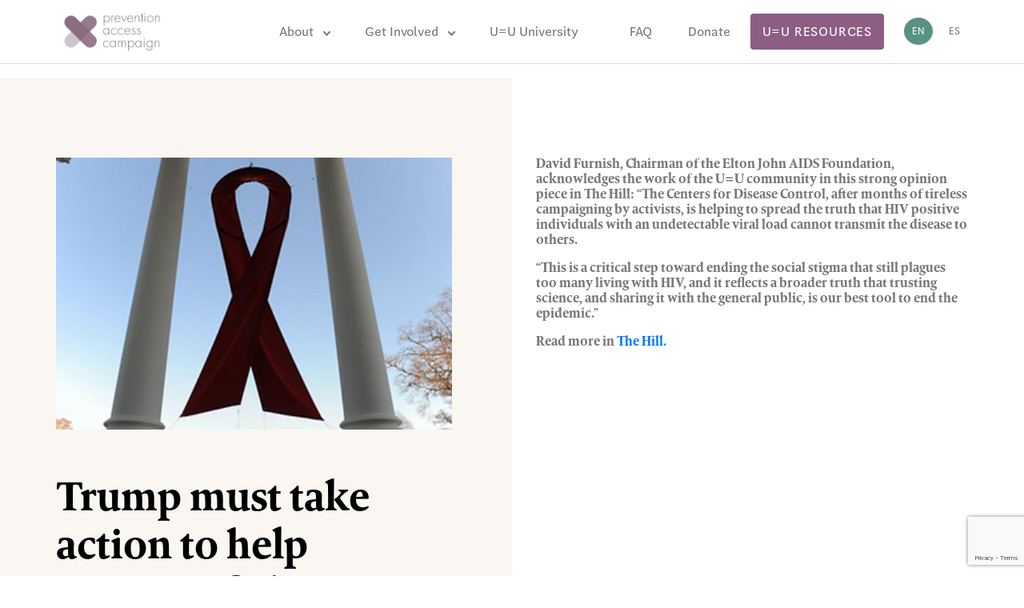

--- FILE ---
content_type: text/html; charset=UTF-8
request_url: https://preventionaccess.org/blog/news/trump-must-take-action-to-help-america-fight-against-hiv-aids/
body_size: 8705
content:
<!doctype html><html lang="en-US"><head><meta charset="utf-8"><meta http-equiv="x-ua-compatible" content="ie=edge"><meta name="viewport" content="width=device-width, initial-scale=1, shrink-to-fit=no"><title>Trump must take action to help America fight against HIV/AIDS &#8211; Prevention Access Campaign</title><meta name='robots' content='max-image-preview:large' /><link rel="alternate" hreflang="en" href="https://preventionaccess.org/blog/news/trump-must-take-action-to-help-america-fight-against-hiv-aids/" /><link rel="alternate" hreflang="x-default" href="https://preventionaccess.org/blog/news/trump-must-take-action-to-help-america-fight-against-hiv-aids/" /><link rel='dns-prefetch' href='//www.google.com' /><link rel="alternate" title="oEmbed (JSON)" type="application/json+oembed" href="https://preventionaccess.org/wp-json/oembed/1.0/embed?url=https%3A%2F%2Fpreventionaccess.org%2Fblog%2Fnews%2Ftrump-must-take-action-to-help-america-fight-against-hiv-aids%2F" /><link rel="alternate" title="oEmbed (XML)" type="text/xml+oembed" href="https://preventionaccess.org/wp-json/oembed/1.0/embed?url=https%3A%2F%2Fpreventionaccess.org%2Fblog%2Fnews%2Ftrump-must-take-action-to-help-america-fight-against-hiv-aids%2F&#038;format=xml" /><style id='wp-img-auto-sizes-contain-inline-css'>img:is([sizes=auto i],[sizes^="auto," i]){contain-intrinsic-size:3000px 1500px}</style><link rel='stylesheet' id='wp-block-library-css' href='https://preventionaccess.org/wp-includes/css/dist/block-library/style.min.css?ver=dac2fbc45f3f0bbf6fcc25c68d37c171' media='all' /><style id='global-styles-inline-css'>:root{--wp--preset--aspect-ratio--square:1;--wp--preset--aspect-ratio--4-3:4/3;--wp--preset--aspect-ratio--3-4:3/4;--wp--preset--aspect-ratio--3-2:3/2;--wp--preset--aspect-ratio--2-3:2/3;--wp--preset--aspect-ratio--16-9:16/9;--wp--preset--aspect-ratio--9-16:9/16;--wp--preset--color--black:#000;--wp--preset--color--cyan-bluish-gray:#abb8c3;--wp--preset--color--white:#fff;--wp--preset--color--pale-pink:#f78da7;--wp--preset--color--vivid-red:#cf2e2e;--wp--preset--color--luminous-vivid-orange:#ff6900;--wp--preset--color--luminous-vivid-amber:#fcb900;--wp--preset--color--light-green-cyan:#7bdcb5;--wp--preset--color--vivid-green-cyan:#00d084;--wp--preset--color--pale-cyan-blue:#8ed1fc;--wp--preset--color--vivid-cyan-blue:#0693e3;--wp--preset--color--vivid-purple:#9b51e0;--wp--preset--color--primary:#525ddc;--wp--preset--gradient--vivid-cyan-blue-to-vivid-purple:linear-gradient(135deg,#0693e3 0%,#9b51e0 100%);--wp--preset--gradient--light-green-cyan-to-vivid-green-cyan:linear-gradient(135deg,#7adcb4 0%,#00d082 100%);--wp--preset--gradient--luminous-vivid-amber-to-luminous-vivid-orange:linear-gradient(135deg,#fcb900 0%,#ff6900 100%);--wp--preset--gradient--luminous-vivid-orange-to-vivid-red:linear-gradient(135deg,#ff6900 0%,#cf2e2e 100%);--wp--preset--gradient--very-light-gray-to-cyan-bluish-gray:linear-gradient(135deg,#eee 0%,#a9b8c3 100%);--wp--preset--gradient--cool-to-warm-spectrum:linear-gradient(135deg,#4aeadc 0%,#9778d1 20%,#cf2aba 40%,#ee2c82 60%,#fb6962 80%,#fef84c 100%);--wp--preset--gradient--blush-light-purple:linear-gradient(135deg,#ffceec 0%,#9896f0 100%);--wp--preset--gradient--blush-bordeaux:linear-gradient(135deg,#fecda5 0%,#fe2d2d 50%,#6b003e 100%);--wp--preset--gradient--luminous-dusk:linear-gradient(135deg,#ffcb70 0%,#c751c0 50%,#4158d0 100%);--wp--preset--gradient--pale-ocean:linear-gradient(135deg,#fff5cb 0%,#b6e3d4 50%,#33a7b5 100%);--wp--preset--gradient--electric-grass:linear-gradient(135deg,#caf880 0%,#71ce7e 100%);--wp--preset--gradient--midnight:linear-gradient(135deg,#020381 0%,#2874fc 100%);--wp--preset--font-size--small:13px;--wp--preset--font-size--medium:20px;--wp--preset--font-size--large:36px;--wp--preset--font-size--x-large:42px;--wp--preset--spacing--20:.44rem;--wp--preset--spacing--30:.67rem;--wp--preset--spacing--40:1rem;--wp--preset--spacing--50:1.5rem;--wp--preset--spacing--60:2.25rem;--wp--preset--spacing--70:3.38rem;--wp--preset--spacing--80:5.06rem;--wp--preset--shadow--natural:6px 6px 9px rgba(0,0,0,.2);--wp--preset--shadow--deep:12px 12px 50px rgba(0,0,0,.4);--wp--preset--shadow--sharp:6px 6px 0px rgba(0,0,0,.2);--wp--preset--shadow--outlined:6px 6px 0px -3px #fff,6px 6px #000;--wp--preset--shadow--crisp:6px 6px 0px #000}:where(.is-layout-flex){gap:.5em}:where(.is-layout-grid){gap:.5em}body .is-layout-flex{display:flex}.is-layout-flex{flex-wrap:wrap;align-items:center}.is-layout-flex>:is(*,div){margin:0}body .is-layout-grid{display:grid}.is-layout-grid>:is(*,div){margin:0}:where(.wp-block-columns.is-layout-flex){gap:2em}:where(.wp-block-columns.is-layout-grid){gap:2em}:where(.wp-block-post-template.is-layout-flex){gap:1.25em}:where(.wp-block-post-template.is-layout-grid){gap:1.25em}.has-black-color{color:var(--wp--preset--color--black) !important}.has-cyan-bluish-gray-color{color:var(--wp--preset--color--cyan-bluish-gray) !important}.has-white-color{color:var(--wp--preset--color--white) !important}.has-pale-pink-color{color:var(--wp--preset--color--pale-pink) !important}.has-vivid-red-color{color:var(--wp--preset--color--vivid-red) !important}.has-luminous-vivid-orange-color{color:var(--wp--preset--color--luminous-vivid-orange) !important}.has-luminous-vivid-amber-color{color:var(--wp--preset--color--luminous-vivid-amber) !important}.has-light-green-cyan-color{color:var(--wp--preset--color--light-green-cyan) !important}.has-vivid-green-cyan-color{color:var(--wp--preset--color--vivid-green-cyan) !important}.has-pale-cyan-blue-color{color:var(--wp--preset--color--pale-cyan-blue) !important}.has-vivid-cyan-blue-color{color:var(--wp--preset--color--vivid-cyan-blue) !important}.has-vivid-purple-color{color:var(--wp--preset--color--vivid-purple) !important}.has-black-background-color{background-color:var(--wp--preset--color--black) !important}.has-cyan-bluish-gray-background-color{background-color:var(--wp--preset--color--cyan-bluish-gray) !important}.has-white-background-color{background-color:var(--wp--preset--color--white) !important}.has-pale-pink-background-color{background-color:var(--wp--preset--color--pale-pink) !important}.has-vivid-red-background-color{background-color:var(--wp--preset--color--vivid-red) !important}.has-luminous-vivid-orange-background-color{background-color:var(--wp--preset--color--luminous-vivid-orange) !important}.has-luminous-vivid-amber-background-color{background-color:var(--wp--preset--color--luminous-vivid-amber) !important}.has-light-green-cyan-background-color{background-color:var(--wp--preset--color--light-green-cyan) !important}.has-vivid-green-cyan-background-color{background-color:var(--wp--preset--color--vivid-green-cyan) !important}.has-pale-cyan-blue-background-color{background-color:var(--wp--preset--color--pale-cyan-blue) !important}.has-vivid-cyan-blue-background-color{background-color:var(--wp--preset--color--vivid-cyan-blue) !important}.has-vivid-purple-background-color{background-color:var(--wp--preset--color--vivid-purple) !important}.has-black-border-color{border-color:var(--wp--preset--color--black) !important}.has-cyan-bluish-gray-border-color{border-color:var(--wp--preset--color--cyan-bluish-gray) !important}.has-white-border-color{border-color:var(--wp--preset--color--white) !important}.has-pale-pink-border-color{border-color:var(--wp--preset--color--pale-pink) !important}.has-vivid-red-border-color{border-color:var(--wp--preset--color--vivid-red) !important}.has-luminous-vivid-orange-border-color{border-color:var(--wp--preset--color--luminous-vivid-orange) !important}.has-luminous-vivid-amber-border-color{border-color:var(--wp--preset--color--luminous-vivid-amber) !important}.has-light-green-cyan-border-color{border-color:var(--wp--preset--color--light-green-cyan) !important}.has-vivid-green-cyan-border-color{border-color:var(--wp--preset--color--vivid-green-cyan) !important}.has-pale-cyan-blue-border-color{border-color:var(--wp--preset--color--pale-cyan-blue) !important}.has-vivid-cyan-blue-border-color{border-color:var(--wp--preset--color--vivid-cyan-blue) !important}.has-vivid-purple-border-color{border-color:var(--wp--preset--color--vivid-purple) !important}.has-vivid-cyan-blue-to-vivid-purple-gradient-background{background:var(--wp--preset--gradient--vivid-cyan-blue-to-vivid-purple) !important}.has-light-green-cyan-to-vivid-green-cyan-gradient-background{background:var(--wp--preset--gradient--light-green-cyan-to-vivid-green-cyan) !important}.has-luminous-vivid-amber-to-luminous-vivid-orange-gradient-background{background:var(--wp--preset--gradient--luminous-vivid-amber-to-luminous-vivid-orange) !important}.has-luminous-vivid-orange-to-vivid-red-gradient-background{background:var(--wp--preset--gradient--luminous-vivid-orange-to-vivid-red) !important}.has-very-light-gray-to-cyan-bluish-gray-gradient-background{background:var(--wp--preset--gradient--very-light-gray-to-cyan-bluish-gray) !important}.has-cool-to-warm-spectrum-gradient-background{background:var(--wp--preset--gradient--cool-to-warm-spectrum) !important}.has-blush-light-purple-gradient-background{background:var(--wp--preset--gradient--blush-light-purple) !important}.has-blush-bordeaux-gradient-background{background:var(--wp--preset--gradient--blush-bordeaux) !important}.has-luminous-dusk-gradient-background{background:var(--wp--preset--gradient--luminous-dusk) !important}.has-pale-ocean-gradient-background{background:var(--wp--preset--gradient--pale-ocean) !important}.has-electric-grass-gradient-background{background:var(--wp--preset--gradient--electric-grass) !important}.has-midnight-gradient-background{background:var(--wp--preset--gradient--midnight) !important}.has-small-font-size{font-size:var(--wp--preset--font-size--small) !important}.has-medium-font-size{font-size:var(--wp--preset--font-size--medium) !important}.has-large-font-size{font-size:var(--wp--preset--font-size--large) !important}.has-x-large-font-size{font-size:var(--wp--preset--font-size--x-large) !important}</style><style id='classic-theme-styles-inline-css'>/*! This file is auto-generated */
.wp-block-button__link{color:#fff;background-color:#32373c;border-radius:9999px;box-shadow:none;text-decoration:none;padding:calc(.667em + 2px) calc(1.333em + 2px);font-size:1.125em}.wp-block-file__button{background:#32373c;color:#fff;text-decoration:none}</style><link rel='stylesheet' id='wp-components-css' href='https://preventionaccess.org/wp-includes/css/dist/components/style.min.css?ver=dac2fbc45f3f0bbf6fcc25c68d37c171' media='all' /><link rel='stylesheet' id='wp-preferences-css' href='https://preventionaccess.org/wp-includes/css/dist/preferences/style.min.css?ver=dac2fbc45f3f0bbf6fcc25c68d37c171' media='all' /><link rel='stylesheet' id='wp-block-editor-css' href='https://preventionaccess.org/wp-includes/css/dist/block-editor/style.min.css?ver=dac2fbc45f3f0bbf6fcc25c68d37c171' media='all' /><link rel='stylesheet' id='popup-maker-block-library-style-css' href='https://preventionaccess.org/wp-content/cache/autoptimize/1/css/autoptimize_single_9963176ef6137ecf4405a5ccd36aa797.css?ver=dbea705cfafe089d65f1' media='all' /><link rel='stylesheet' id='contact-form-7-css' href='https://preventionaccess.org/wp-content/cache/autoptimize/1/css/autoptimize_single_64ac31699f5326cb3c76122498b76f66.css?ver=6.1.4' media='all' /><link rel='stylesheet' id='image-map-pro-dist-css-css' href='https://preventionaccess.org/wp-content/plugins/image-map-pro-wordpress/css/image-map-pro.min.css?ver=5.6.9' media='' /><link rel='stylesheet' id='wpml-legacy-horizontal-list-0-css' href='https://preventionaccess.org/wp-content/plugins/sitepress-multilingual-cms/templates/language-switchers/legacy-list-horizontal/style.min.css?ver=1' media='all' /><link rel='stylesheet' id='sage/app.css-css' href='https://preventionaccess.org/wp-content/cache/autoptimize/1/css/autoptimize_single_320d3bc8798f054fdf70bd032edd62d5.css?id=320d3bc8798f054fdf70' media='all' /><style id='sage/app.css-inline-css'>.c-paragraph-indent{text-indent:2rem;display:inline-block}</style><script id="wpml-cookie-js-extra">var wpml_cookies={"wp-wpml_current_language":{"value":"en","expires":1,"path":"/"}};var wpml_cookies={"wp-wpml_current_language":{"value":"en","expires":1,"path":"/"}};</script> <script src="https://preventionaccess.org/wp-content/cache/autoptimize/1/js/autoptimize_single_f3606e4db5e156a1b086bcfeb3b2d9b4.js?ver=486900" id="wpml-cookie-js" defer data-wp-strategy="defer"></script> <script src="https://preventionaccess.org/wp-includes/js/jquery/jquery.min.js?ver=3.7.1" id="jquery-core-js"></script> <script src="https://preventionaccess.org/wp-includes/js/jquery/jquery-migrate.min.js?ver=3.4.1" id="jquery-migrate-js"></script> <script async="async" src="https://www.google.com/recaptcha/api.js" id="sage/recaptcha-js"></script> <link rel="https://api.w.org/" href="https://preventionaccess.org/wp-json/" /><link rel="EditURI" type="application/rsd+xml" title="RSD" href="https://preventionaccess.org/xmlrpc.php?rsd" /><link rel="canonical" href="https://preventionaccess.org/blog/news/trump-must-take-action-to-help-america-fight-against-hiv-aids/" /><link rel='shortlink' href='https://preventionaccess.org/?p=1728' /> !-- Google tag (gtag.js) --> <script async src="https://www.googletagmanager.com/gtag/js?id=G-9FS4QCEYD1"></script> <script>window.dataLayer=window.dataLayer||[];function gtag(){dataLayer.push(arguments);}
gtag('js',new Date());gtag('config','G-9FS4QCEYD1');</script> <meta name="generator" content="WPML ver:4.8.6 stt:1,2;" /><link rel="icon" href="https://preventionaccess.org/wp-content/uploads/2023/09/cropped-PAC_Gradient_icon-32x32.png" sizes="32x32" /><link rel="icon" href="https://preventionaccess.org/wp-content/uploads/2023/09/cropped-PAC_Gradient_icon-192x192.png" sizes="192x192" /><link rel="apple-touch-icon" href="https://preventionaccess.org/wp-content/uploads/2023/09/cropped-PAC_Gradient_icon-180x180.png" /><meta name="msapplication-TileImage" content="https://preventionaccess.org/wp-content/uploads/2023/09/cropped-PAC_Gradient_icon-270x270.png" /><style id="wp-custom-css">.faq .accordion-list__text-link{display:block;margin-bottom:.8rem}.faq .accordion-list__text-link:after{content:none}.pt-100{padding-top:100px !important}#photo-banner-400{height:400px;overflow:hidden}.instagram-feed .wp-block-group__inner-container{max-width:1170px;width:100%;padding:0 15px;margin:0 auto}.section-wwd__subtitle{max-width:100% !important}form[id*=give-form] #give_checkout_user_info,form[id*=give-form] #give_cc_fields legend{display:block !important}form[id*=give-form]:before,form[id*=give-form] .give-title{content:"";margin-bottom:0}form[id*=give-form] #give-donation-level-button-wrap:before{content:"";margin-bottom:0}.section-video__subtitle{max-width:350px}.section-video__subtitle>p{margin-bottom:0 !important}@media (max-width:767px){body.news .main{padding-top:150px}.c-pagination{padding:10px 0 80px;display:flex;justify-content:center}header .header__content>a.btn{position:absolute;bottom:10px;transform:translateX(50%);width:200px}header .header__content{height:130px;align-items:start;justify-content:space-between}header .header__content #flags_language_selector{margin-left:85px}header .header__content .hamburger{margin-top:20px}.pop-up-us h2{font-size:18px !important}a.wp-block-button__link.has-text-color.has-background{margin-right:2px !important;font-size:12px}div#popmake-11629,div#popmake-11642{width:100% !important;left:0 !important}.new-footer{background-color:#1c364a;color:#fff;padding:40px}.new-footer div{max-width:1170px;margin:0 auto;text-align:center}.new-footer p{line-height:1.5rem;font-size:18px}}}[class*=wp-block].alignwide,[class*=wp-block][data-align=wide] color:#000000</style><link rel="preconnect" href="https://fonts.gstatic.com"><link href="https://fonts.googleapis.com/css2?family=Rubik:wght@300;400;500;600;700&display=swap" rel="stylesheet"> <script src="https://cdnjs.cloudflare.com/ajax/libs/gsap/2.0.2/TweenMax.min.js"></script> <script src="//cdnjs.cloudflare.com/ajax/libs/ScrollMagic/2.0.6/ScrollMagic.js"></script> <script src="//cdnjs.cloudflare.com/ajax/libs/ScrollMagic/2.0.6/plugins/debug.addIndicators.js"></script> <script src="https://cdnjs.cloudflare.com/ajax/libs/ScrollMagic/2.0.6/plugins/animation.gsap.js"></script> </head><body class="wp-singular news-template-default single single-news postid-1728 wp-embed-responsive wp-theme-prevent-access trump-must-take-action-to-help-america-fight-against-hiv-aids"><div id="app"><header class="header"><div class="header__content"> <a class="logo" href="https://preventionaccess.org/"> <img class="logo__img" src="https://preventionaccess.org/wp-content/themes/prevent-access/resources/assets/images/logo.png" alt="Logo Customer"> </a><nav class="nav-primary"><div class="menu-menu-1-container"><ul id="menu-menu-1" class="main-menu js-main-menu"><li id="nav-menu-item-156" class="main-menu-item  menu-item-even menu-item-depth-0 active-menu-item active-menu-item-about menu-item menu-item-type-post_type menu-item-object-page"><a href="https://preventionaccess.org/about-2/" class="menu-link main-menu-link">About</a><ul class="menu-dropdown"><li class="container"><ul class="c-dropdown dropdown-list 
 dropdown-list--style-grid 
 c-dropdown--direction-ltr 
 "><li class="dropdown-list__item c-dropdown__item"> <a class="dropdown-list__link" href="https://preventionaccess.org/about-introduction/" target=""> <span class="dropdown-list__title c-dropdown__title"> Introduction <svg width="12" height="7" viewBox="0 0 12 7" fill="none" xmlns="http://www.w3.org/2000/svg"> <path fill-rule="evenodd" clip-rule="evenodd" d="M1.78333 0.666687L6 4.50002L10.2167 0.666687L11.5 1.83335L6 6.83335L0.5 1.83335L1.78333 0.666687Z" fill="#979797"/> </svg> </span> </a></li><li class="dropdown-list__item c-dropdown__item"> <a class="dropdown-list__link" href="https://preventionaccess.org/what-we-do/" target=""> <span class="dropdown-list__title c-dropdown__title"> What We Do <svg width="12" height="7" viewBox="0 0 12 7" fill="none" xmlns="http://www.w3.org/2000/svg"> <path fill-rule="evenodd" clip-rule="evenodd" d="M1.78333 0.666687L6 4.50002L10.2167 0.666687L11.5 1.83335L6 6.83335L0.5 1.83335L1.78333 0.666687Z" fill="#979797"/> </svg> </span> </a></li><li class="dropdown-list__item c-dropdown__item"> <a class="dropdown-list__link" href="https://preventionaccess.org/about" target=""> <span class="dropdown-list__title c-dropdown__title"> History <svg width="12" height="7" viewBox="0 0 12 7" fill="none" xmlns="http://www.w3.org/2000/svg"> <path fill-rule="evenodd" clip-rule="evenodd" d="M1.78333 0.666687L6 4.50002L10.2167 0.666687L11.5 1.83335L6 6.83335L0.5 1.83335L1.78333 0.666687Z" fill="#979797"/> </svg> </span> </a></li><li class="dropdown-list__item c-dropdown__item"> <a class="dropdown-list__link" href="https://preventionaccess.org/teams" target=""> <span class="dropdown-list__title c-dropdown__title"> Our Team <svg width="12" height="7" viewBox="0 0 12 7" fill="none" xmlns="http://www.w3.org/2000/svg"> <path fill-rule="evenodd" clip-rule="evenodd" d="M1.78333 0.666687L6 4.50002L10.2167 0.666687L11.5 1.83335L6 6.83335L0.5 1.83335L1.78333 0.666687Z" fill="#979797"/> </svg> </span> </a></li><li class="dropdown-list__item c-dropdown__item"> <a class="dropdown-list__link" href="https://preventionaccess.org/programs/" target=""> <span class="dropdown-list__title c-dropdown__title"> Programs <svg width="12" height="7" viewBox="0 0 12 7" fill="none" xmlns="http://www.w3.org/2000/svg"> <path fill-rule="evenodd" clip-rule="evenodd" d="M1.78333 0.666687L6 4.50002L10.2167 0.666687L11.5 1.83335L6 6.83335L0.5 1.83335L1.78333 0.666687Z" fill="#979797"/> </svg> </span> </a></li><li class="dropdown-list__item c-dropdown__item"> <a class="dropdown-list__link" href="https://preventionaccess.org/news/" target=""> <span class="dropdown-list__title c-dropdown__title"> Latest News <svg width="12" height="7" viewBox="0 0 12 7" fill="none" xmlns="http://www.w3.org/2000/svg"> <path fill-rule="evenodd" clip-rule="evenodd" d="M1.78333 0.666687L6 4.50002L10.2167 0.666687L11.5 1.83335L6 6.83335L0.5 1.83335L1.78333 0.666687Z" fill="#979797"/> </svg> </span> </a></li><li class="dropdown-list__item c-dropdown__item"> <a class="dropdown-list__link" href="https://preventionaccess.org/contact-us/" target=""> <span class="dropdown-list__title c-dropdown__title"> Contact Us <svg width="12" height="7" viewBox="0 0 12 7" fill="none" xmlns="http://www.w3.org/2000/svg"> <path fill-rule="evenodd" clip-rule="evenodd" d="M1.78333 0.666687L6 4.50002L10.2167 0.666687L11.5 1.83335L6 6.83335L0.5 1.83335L1.78333 0.666687Z" fill="#979797"/> </svg> </span> </a></li></ul></li></ul></li><li id="nav-menu-item-34" class="main-menu-item  menu-item-even menu-item-depth-0 active-menu-item active-menu-item-first menu-item menu-item-type-post_type menu-item-object-page menu-item-home"><a href="https://preventionaccess.org/" class="menu-link main-menu-link">Get Involved</a><ul class="menu-dropdown"><li class="container"><ul class="c-dropdown dropdown-list 
 dropdown-list--style-columns 
 c-dropdown--direction-ltr
 c-grid c-grid--cols-4
 "><li class="dropdown-list__item c-dropdown__item"> <a class="dropdown-list__link" href="https://preventionaccess.org/community/" target=""> <span class="dropdown-list__title c-dropdown__title"> Join the Community <svg width="12" height="7" viewBox="0 0 12 7" fill="none" xmlns="http://www.w3.org/2000/svg"> <path fill-rule="evenodd" clip-rule="evenodd" d="M1.78333 0.666687L6 4.50002L10.2167 0.666687L11.5 1.83335L6 6.83335L0.5 1.83335L1.78333 0.666687Z" fill="#979797"/> </svg> </span> <span class="dropdown-list__descr">Join the growing global movement of over 1,050 organizations from 105 countries. </span> <noscript><img class="dropdown-list__subimg" src="https://preventionaccess.org/wp-content/uploads/2021/07/Copy-of-IMG_4419.png"  alt="Join the Community"/></noscript><img class="lazyload dropdown-list__subimg" src='data:image/svg+xml,%3Csvg%20xmlns=%22http://www.w3.org/2000/svg%22%20viewBox=%220%200%20210%20140%22%3E%3C/svg%3E' data-src="https://preventionaccess.org/wp-content/uploads/2021/07/Copy-of-IMG_4419.png"  alt="Join the Community"/> </a></li><li class="dropdown-list__item c-dropdown__item"> <a class="dropdown-list__link" href="https://preventionaccess.org/resources/" target=""> <span class="dropdown-list__title c-dropdown__title"> U=U Resources Center <svg width="12" height="7" viewBox="0 0 12 7" fill="none" xmlns="http://www.w3.org/2000/svg"> <path fill-rule="evenodd" clip-rule="evenodd" d="M1.78333 0.666687L6 4.50002L10.2167 0.666687L11.5 1.83335L6 6.83335L0.5 1.83335L1.78333 0.666687Z" fill="#979797"/> </svg> </span> <span class="dropdown-list__descr">Search and download reliable resources to help share the news.</span> <noscript><img class="dropdown-list__subimg" src="https://preventionaccess.org/wp-content/uploads/2021/11/Screen-Shot-2021-11-15-at-1.25.59-PM-e1637000962476.png"  alt="U=U Resources Center"/></noscript><img class="lazyload dropdown-list__subimg" src='data:image/svg+xml,%3Csvg%20xmlns=%22http://www.w3.org/2000/svg%22%20viewBox=%220%200%20210%20140%22%3E%3C/svg%3E' data-src="https://preventionaccess.org/wp-content/uploads/2021/11/Screen-Shot-2021-11-15-at-1.25.59-PM-e1637000962476.png"  alt="U=U Resources Center"/> </a></li><li class="dropdown-list__item c-dropdown__item"> <a class="dropdown-list__link" href="https://preventionaccess.org/donation/" target=""> <span class="dropdown-list__title c-dropdown__title"> Donate <svg width="12" height="7" viewBox="0 0 12 7" fill="none" xmlns="http://www.w3.org/2000/svg"> <path fill-rule="evenodd" clip-rule="evenodd" d="M1.78333 0.666687L6 4.50002L10.2167 0.666687L11.5 1.83335L6 6.83335L0.5 1.83335L1.78333 0.666687Z" fill="#979797"/> </svg> </span> <span class="dropdown-list__descr">Help us end the dual epidemics of HIV and HIV stigma.</span> <noscript><img class="dropdown-list__subimg" src="https://preventionaccess.org/wp-content/uploads/2021/11/MI_wednesday_04-The-UU-2018-dance-party_008.jpg"  alt="Donate"/></noscript><img class="lazyload dropdown-list__subimg" src='data:image/svg+xml,%3Csvg%20xmlns=%22http://www.w3.org/2000/svg%22%20viewBox=%220%200%20210%20140%22%3E%3C/svg%3E' data-src="https://preventionaccess.org/wp-content/uploads/2021/11/MI_wednesday_04-The-UU-2018-dance-party_008.jpg"  alt="Donate"/> </a></li><li class="dropdown-list__item c-dropdown__item"> <a class="dropdown-list__link" href="https://preventionaccess.org/careers/" target=""> <span class="dropdown-list__title c-dropdown__title"> Careers <svg width="12" height="7" viewBox="0 0 12 7" fill="none" xmlns="http://www.w3.org/2000/svg"> <path fill-rule="evenodd" clip-rule="evenodd" d="M1.78333 0.666687L6 4.50002L10.2167 0.666687L11.5 1.83335L6 6.83335L0.5 1.83335L1.78333 0.666687Z" fill="#979797"/> </svg> </span> <span class="dropdown-list__descr">Find current job openings.</span> </a></li></ul></li></ul></li><li id="nav-menu-item-17969" class="main-menu-item  menu-item-even menu-item-depth-0 menu-item menu-item-type-custom menu-item-object-custom"><a href="https://preventionaccess.com/university/" class="menu-link main-menu-link">U=U University</a></li><li id="nav-menu-item-133" class="main-menu-item  menu-item-even menu-item-depth-0 faq-margin menu-item menu-item-type-post_type menu-item-object-page"><a href="https://preventionaccess.org/faq/" class="menu-link main-menu-link">FAQ</a></li><li id="nav-menu-item-17383" class="main-menu-item  menu-item-even menu-item-depth-0 menu-item menu-item-type-post_type menu-item-object-page"><a href="https://preventionaccess.org/donation/" class="menu-link main-menu-link">Donate</a></li></ul></div></nav> <a href="https://preventionaccess.org/uu-resources/" class="btn">U=U Resources</a><div id="flags_language_selector" class="row flex-row-reverse"><div class="language-list"><a class="notactive_lang" href="https://preventionaccess.org/es/"><p class="current-language"> es</p></a></div><div class="language-list"><p class="current-language"> en</p></div></div><div class="hamburger" data-menu-button> <span></span></div></div></header><main class="main"><section class="teams-single"><div class="container"><div class="teams-single__wrapper"><div class="teams-single__info"><div class="teams-single__img"> <img width="328" height="225" src="https://preventionaccess.org/wp-content/uploads/2021/05/PAC-trump.png" class="attachment-post-thumbnail size-post-thumbnail wp-post-image" alt="" decoding="async" fetchpriority="high" srcset="https://preventionaccess.org/wp-content/uploads/2021/05/PAC-trump.png 328w, https://preventionaccess.org/wp-content/uploads/2021/05/PAC-trump-300x206.png 300w" sizes="(max-width: 328px) 100vw, 328px" /></div><div class="teams-single__info-content"><h1 class="teams-single__title">Trump must take action to help America fight against HIV/AIDS</h1> <span class="teams-single__text"> </span></div></div><div class="teams-single__description"><div class="flex_display flex_vbox"><div class=""><div class=" flex_vbox"><div class="s_usaAWRichTextClickableSkin" data-packed="false" data-vertical-text="false" data-min-height="auto"><div class="s_usaAWRichTextClickableSkin_richTextContainer s_usaAWRichTextClickableSkinrichTextContainer"><h4 class="font_4">David Furnish, Chairman of the Elton John AIDS Foundation, acknowledges the work of the U=U community in this strong opinion piece in The Hill: &#8220;The Centers for Disease Control, after months of tireless campaigning by activists, is helping to spread the truth that HIV positive individuals with an undetectable viral load cannot transmit the disease to others.</h4><h4 class="font_4">&#8220;This is a critical step toward ending the social stigma that still plagues too many living with HIV, and it reflects a broader truth that trusting science, and sharing it with the general public, is our best tool to end the epidemic.&#8221;</h4><h4 class="font_4">Read more in <a href="http://thehill.com/opinion/healthcare/371983-trump-must-take-action-to-help-america-fight-against-hiv-aids" target="_blank" rel="noopener" data-content="http://thehill.com/opinion/healthcare/371983-trump-must-take-action-to-help-america-fight-against-hiv-aids" data-type="external">The Hill.</a></h4></div></div></div></div></div></div></div></div></section><section class="o-latest-posts c-section"><div class="container"><header class="o-latest-posts__header c-section__header"><h2 class="c-title c-title--size-m o-latest-posts__title">Latest News</h2></header><ul class="o-latest-posts__list c-section__content c-grid c-grid--columns-3" style="--gap: 15px;"><li class="o-latest-posts__list-item"><div class="c-card-post c-card-post--simple"> <a class="c-card-post__link lalalal" href="https://preventionaccess.org/blog/news/global-bruce-richman-stepping-back-from-pac-moving-uu-forward/" target="_blank"> <noscript><img width="921" height="658" src="https://preventionaccess.org/wp-content/uploads/2025/12/Bruce-with-Activist-Background-No-Hasth-Tag-e1764797837191.png" class="attachment-post-thumbnail size-post-thumbnail wp-post-image" alt="" decoding="async" srcset="https://preventionaccess.org/wp-content/uploads/2025/12/Bruce-with-Activist-Background-No-Hasth-Tag-e1764797837191.png 921w, https://preventionaccess.org/wp-content/uploads/2025/12/Bruce-with-Activist-Background-No-Hasth-Tag-e1764797837191-300x214.png 300w, https://preventionaccess.org/wp-content/uploads/2025/12/Bruce-with-Activist-Background-No-Hasth-Tag-e1764797837191-768x549.png 768w" sizes="(max-width: 921px) 100vw, 921px" /></noscript><img width="921" height="658" src='data:image/svg+xml,%3Csvg%20xmlns=%22http://www.w3.org/2000/svg%22%20viewBox=%220%200%20921%20658%22%3E%3C/svg%3E' data-src="https://preventionaccess.org/wp-content/uploads/2025/12/Bruce-with-Activist-Background-No-Hasth-Tag-e1764797837191.png" class="lazyload attachment-post-thumbnail size-post-thumbnail wp-post-image" alt="" decoding="async" data-srcset="https://preventionaccess.org/wp-content/uploads/2025/12/Bruce-with-Activist-Background-No-Hasth-Tag-e1764797837191.png 921w, https://preventionaccess.org/wp-content/uploads/2025/12/Bruce-with-Activist-Background-No-Hasth-Tag-e1764797837191-300x214.png 300w, https://preventionaccess.org/wp-content/uploads/2025/12/Bruce-with-Activist-Background-No-Hasth-Tag-e1764797837191-768x549.png 768w" data-sizes="(max-width: 921px) 100vw, 921px" /><h3 class="c-title c-title--font-size-sm c-card-post__title"> GLOBAL: Bruce Richman &#8211; Stepping Back from PAC, Moving U=U Forward</h3> </a></div></li><li class="o-latest-posts__list-item"><div class="c-card-post c-card-post--simple"> <a class="c-card-post__link lalalal" href="https://www.iapac.org/unmasking-stigma-mobilizing-resilience/?fbclid=IwY2xjawMBS5FleHRuA2FlbQIxMABicmlkETFzVVlNNW9Ecm1NUnVoNEVuAR5yCtR94wp3FfrD-kVk9oWwN6K5lI_CcUlZpOoQ6LNGxCqZ7grd6YZMhAtl9g_aem_IsXwBL30fTKmWckNPQdvtQ" target="_blank"> <noscript><img width="942" height="564" src="https://preventionaccess.org/wp-content/uploads/2025/08/zero-stigma-day-logo-.png" class="attachment-post-thumbnail size-post-thumbnail wp-post-image" alt="" decoding="async" srcset="https://preventionaccess.org/wp-content/uploads/2025/08/zero-stigma-day-logo-.png 942w, https://preventionaccess.org/wp-content/uploads/2025/08/zero-stigma-day-logo--300x180.png 300w, https://preventionaccess.org/wp-content/uploads/2025/08/zero-stigma-day-logo--768x460.png 768w" sizes="(max-width: 942px) 100vw, 942px" /></noscript><img width="942" height="564" src='data:image/svg+xml,%3Csvg%20xmlns=%22http://www.w3.org/2000/svg%22%20viewBox=%220%200%20942%20564%22%3E%3C/svg%3E' data-src="https://preventionaccess.org/wp-content/uploads/2025/08/zero-stigma-day-logo-.png" class="lazyload attachment-post-thumbnail size-post-thumbnail wp-post-image" alt="" decoding="async" data-srcset="https://preventionaccess.org/wp-content/uploads/2025/08/zero-stigma-day-logo-.png 942w, https://preventionaccess.org/wp-content/uploads/2025/08/zero-stigma-day-logo--300x180.png 300w, https://preventionaccess.org/wp-content/uploads/2025/08/zero-stigma-day-logo--768x460.png 768w" data-sizes="(max-width: 942px) 100vw, 942px" /><h3 class="c-title c-title--font-size-sm c-card-post__title"> GLOBAL: New Report Highlights U=U as Key Strategy to End HIV Stigma by 2025</h3> </a></div></li><li class="o-latest-posts__list-item"><div class="c-card-post c-card-post--simple"> <a class="c-card-post__link lalalal" href="https://preventionaccess.org/blog/news/global-consequential-scientist-how-alison-rodgers-research-proved-that-undetectable-equals-untransmittable-u-u/" target="_blank"> <noscript><img width="708" height="338" src="https://preventionaccess.org/wp-content/uploads/2025/08/148943_P07-24-017.jpg_ee17c7fe-1d89-4770-afae-8330df4d9de8.jpg" class="attachment-post-thumbnail size-post-thumbnail wp-post-image" alt="" decoding="async" srcset="https://preventionaccess.org/wp-content/uploads/2025/08/148943_P07-24-017.jpg_ee17c7fe-1d89-4770-afae-8330df4d9de8.jpg 708w, https://preventionaccess.org/wp-content/uploads/2025/08/148943_P07-24-017.jpg_ee17c7fe-1d89-4770-afae-8330df4d9de8-300x143.jpg 300w" sizes="(max-width: 708px) 100vw, 708px" /></noscript><img width="708" height="338" src='data:image/svg+xml,%3Csvg%20xmlns=%22http://www.w3.org/2000/svg%22%20viewBox=%220%200%20708%20338%22%3E%3C/svg%3E' data-src="https://preventionaccess.org/wp-content/uploads/2025/08/148943_P07-24-017.jpg_ee17c7fe-1d89-4770-afae-8330df4d9de8.jpg" class="lazyload attachment-post-thumbnail size-post-thumbnail wp-post-image" alt="" decoding="async" data-srcset="https://preventionaccess.org/wp-content/uploads/2025/08/148943_P07-24-017.jpg_ee17c7fe-1d89-4770-afae-8330df4d9de8.jpg 708w, https://preventionaccess.org/wp-content/uploads/2025/08/148943_P07-24-017.jpg_ee17c7fe-1d89-4770-afae-8330df4d9de8-300x143.jpg 300w" data-sizes="(max-width: 708px) 100vw, 708px" /><h3 class="c-title c-title--font-size-sm c-card-post__title"> GLOBAL: Consequential Scientist: How Alison Rodger’s research proved that Undetectable Equals Untransmittable (U=U).</h3> </a></div></li></ul><footer class="o-latest-posts__footer"> <a href="/news" class="btn btn--large" style="margin: 0 auto; display: block;"> Read more news </a></footer></div></section></main><footer class="footer"><div class="footer__donate"> <span class="footer__donate-text"> Help us share the revolutionary U=U message! </span> <a href="https://preventionaccess.org/donation/" class="btn btn--blue btn--large"> Donate now </a></div><div class="container"><div class="footer__bottom"></div></div></footer></div> <script type="speculationrules">{"prefetch":[{"source":"document","where":{"and":[{"href_matches":"/*"},{"not":{"href_matches":["/wp-*.php","/wp-admin/*","/wp-content/uploads/*","/wp-content/*","/wp-content/plugins/*","/wp-content/themes/prevent-access/*","/*\\?(.+)"]}},{"not":{"selector_matches":"a[rel~=\"nofollow\"]"}},{"not":{"selector_matches":".no-prefetch, .no-prefetch a"}}]},"eagerness":"conservative"}]}</script> <div style="background-color:#1c364a;color:#fff;padding:0 40px 40px 40px;font-size:14px;font-weight:400;line-height:1.5;"><div style="max-width: 1170px;margin:0 auto;text-align:center;"><p style="padding-bottom:10px;"> The information provided on Prevention Access Campaign is intended to support rather than replace consultation with a healthcare professional. Always consult a healthcare professional for medical advice, diagnosis, and treatment about your particular situation.</p><p style="padding-bottom:30px;"> Prevention Access Campaign is fiscally sponsored by Social & Environmental Entrepreneurs, a 501 (c) 3 public charity, and formerly by Housing Works.</p><p style="border-top:1px;border-top-color: #7EBEC5;border-top-style:solid;width:100%;"></p><p> Copyright © 2024 | Prevention Access Campaign | 174 West 4th Street, #236, New York, NY 10014 | <a href="https://preventionaccess.org/contact-v2/">Contact us</a></p></div></div><noscript><style>.lazyload{display:none}</style></noscript><script data-noptimize="1">window.lazySizesConfig=window.lazySizesConfig||{};window.lazySizesConfig.loadMode=1;</script><script async data-noptimize="1" src='https://preventionaccess.org/wp-content/plugins/autoptimize/classes/external/js/lazysizes.min.js?ao_version=3.1.14'></script><script src="https://preventionaccess.org/wp-includes/js/dist/hooks.min.js?ver=dd5603f07f9220ed27f1" id="wp-hooks-js"></script> <script src="https://preventionaccess.org/wp-includes/js/dist/i18n.min.js?ver=c26c3dc7bed366793375" id="wp-i18n-js"></script> <script id="wp-i18n-js-after">wp.i18n.setLocaleData({'text direction\u0004ltr':['ltr']});</script> <script src="https://preventionaccess.org/wp-content/cache/autoptimize/1/js/autoptimize_single_96e7dc3f0e8559e4a3f3ca40b17ab9c3.js?ver=6.1.4" id="swv-js"></script> <script id="contact-form-7-js-before">var wpcf7={"api":{"root":"https:\/\/preventionaccess.org\/wp-json\/","namespace":"contact-form-7\/v1"}};</script> <script src="https://preventionaccess.org/wp-content/cache/autoptimize/1/js/autoptimize_single_2912c657d0592cc532dff73d0d2ce7bb.js?ver=6.1.4" id="contact-form-7-js"></script> <script id="tc_csca-country-auto-script-js-extra">var tc_csca_auto_ajax={"ajax_url":"https://preventionaccess.org/wp-admin/admin-ajax.php","nonce":"a0162e26bc"};</script> <script src="https://preventionaccess.org/wp-content/cache/autoptimize/1/js/autoptimize_single_585f2a1b6d8554536be3e056e41aaf1a.js?ver=2.7.3" id="tc_csca-country-auto-script-js"></script> <script src="https://preventionaccess.org/wp-content/plugins/image-map-pro-wordpress/js/image-map-pro.min.js?ver=5.6.9" id="image-map-pro-dist-js-js"></script> <script src="https://www.google.com/recaptcha/api.js?render=6LcxSNYcAAAAAER8W5XsHJQnRxKbbB1mhsW61rxR&amp;ver=3.0" id="google-recaptcha-js"></script> <script src="https://preventionaccess.org/wp-includes/js/dist/vendor/wp-polyfill.min.js?ver=3.15.0" id="wp-polyfill-js"></script> <script id="wpcf7-recaptcha-js-before">var wpcf7_recaptcha={"sitekey":"6LcxSNYcAAAAAER8W5XsHJQnRxKbbB1mhsW61rxR","actions":{"homepage":"homepage","contactform":"contactform"}};</script> <script src="https://preventionaccess.org/wp-content/cache/autoptimize/1/js/autoptimize_single_ec0187677793456f98473f49d9e9b95f.js?ver=6.1.4" id="wpcf7-recaptcha-js"></script> <script src="https://preventionaccess.org/wp-content/themes/prevent-access/dist/scripts/simpleLightbox.min.js?id=2578bc8e114ae552606d" id="sage/lightbox-js"></script> <script id="sage/vendor.js-js-before">(function(modules){function webpackJsonpCallback(data){var chunkIds=data[0];var moreModules=data[1];var executeModules=data[2];var moduleId,chunkId,i=0,resolves=[];for(;i<chunkIds.length;i++){chunkId=chunkIds[i];if(Object.prototype.hasOwnProperty.call(installedChunks,chunkId)&&installedChunks[chunkId]){resolves.push(installedChunks[chunkId][0]);}
installedChunks[chunkId]=0;}
for(moduleId in moreModules){if(Object.prototype.hasOwnProperty.call(moreModules,moduleId)){modules[moduleId]=moreModules[moduleId];}}
if(parentJsonpFunction)parentJsonpFunction(data);while(resolves.length){resolves.shift()();}
deferredModules.push.apply(deferredModules,executeModules||[]);return checkDeferredModules();};function checkDeferredModules(){var result;for(var i=0;i<deferredModules.length;i++){var deferredModule=deferredModules[i];var fulfilled=true;for(var j=1;j<deferredModule.length;j++){var depId=deferredModule[j];if(installedChunks[depId]!==0)fulfilled=false;}
if(fulfilled){deferredModules.splice(i--,1);result=__webpack_require__(__webpack_require__.s=deferredModule[0]);}}
return result;}
var installedModules={};var installedChunks={"/scripts/manifest":0};var deferredModules=[];function __webpack_require__(moduleId){if(installedModules[moduleId]){return installedModules[moduleId].exports;}
var module=installedModules[moduleId]={i:moduleId,l:false,exports:{}};modules[moduleId].call(module.exports,module,module.exports,__webpack_require__);module.l=true;return module.exports;}
__webpack_require__.m=modules;__webpack_require__.c=installedModules;__webpack_require__.d=function(exports,name,getter){if(!__webpack_require__.o(exports,name)){Object.defineProperty(exports,name,{enumerable:true,get:getter});}};__webpack_require__.r=function(exports){if(typeof Symbol!=='undefined'&&Symbol.toStringTag){Object.defineProperty(exports,Symbol.toStringTag,{value:'Module'});}
Object.defineProperty(exports,'__esModule',{value:true});};__webpack_require__.t=function(value,mode){if(mode&1)value=__webpack_require__(value);if(mode&8)return value;if((mode&4)&&typeof value==='object'&&value&&value.__esModule)return value;var ns=Object.create(null);__webpack_require__.r(ns);Object.defineProperty(ns,'default',{enumerable:true,value:value});if(mode&2&&typeof value!='string')for(var key in value)__webpack_require__.d(ns,key,function(key){return value[key];}.bind(null,key));return ns;};__webpack_require__.n=function(module){var getter=module&&module.__esModule?function getDefault(){return module['default'];}:function getModuleExports(){return module;};__webpack_require__.d(getter,'a',getter);return getter;};__webpack_require__.o=function(object,property){return Object.prototype.hasOwnProperty.call(object,property);};__webpack_require__.p="/";var jsonpArray=window["webpackJsonp"]=window["webpackJsonp"]||[];var oldJsonpFunction=jsonpArray.push.bind(jsonpArray);jsonpArray.push=webpackJsonpCallback;jsonpArray=jsonpArray.slice();for(var i=0;i<jsonpArray.length;i++)webpackJsonpCallback(jsonpArray[i]);var parentJsonpFunction=oldJsonpFunction;checkDeferredModules();})
([]);</script> <script src="https://preventionaccess.org/wp-content/cache/autoptimize/1/js/autoptimize_single_dd9b765955cf385ec361a6e4218f5f8a.js?id=dd9b765955cf385ec361" id="sage/vendor.js-js"></script> <script id="sage/app.js-js-extra">var ajax_settings={"ajaxUrl":"https://preventionaccess.org/wp-admin/admin-ajax.php"};</script> <script src="https://preventionaccess.org/wp-content/cache/autoptimize/1/js/autoptimize_single_6ea5647844e54f1fab6bdce60c9a68ab.js?id=f4cd29cacd414e647cd7" id="sage/app.js-js"></script> <script src="https://preventionaccess.org/wp-content/cache/autoptimize/1/js/autoptimize_single_ac4ab92370bd91aab3d0df2be051c4ea.js" id="sage/custome.js-js"></script> </body></html>

--- FILE ---
content_type: text/html; charset=utf-8
request_url: https://www.google.com/recaptcha/api2/anchor?ar=1&k=6LcxSNYcAAAAAER8W5XsHJQnRxKbbB1mhsW61rxR&co=aHR0cHM6Ly9wcmV2ZW50aW9uYWNjZXNzLm9yZzo0NDM.&hl=en&v=PoyoqOPhxBO7pBk68S4YbpHZ&size=invisible&anchor-ms=20000&execute-ms=30000&cb=drc1c481rl5y
body_size: 48624
content:
<!DOCTYPE HTML><html dir="ltr" lang="en"><head><meta http-equiv="Content-Type" content="text/html; charset=UTF-8">
<meta http-equiv="X-UA-Compatible" content="IE=edge">
<title>reCAPTCHA</title>
<style type="text/css">
/* cyrillic-ext */
@font-face {
  font-family: 'Roboto';
  font-style: normal;
  font-weight: 400;
  font-stretch: 100%;
  src: url(//fonts.gstatic.com/s/roboto/v48/KFO7CnqEu92Fr1ME7kSn66aGLdTylUAMa3GUBHMdazTgWw.woff2) format('woff2');
  unicode-range: U+0460-052F, U+1C80-1C8A, U+20B4, U+2DE0-2DFF, U+A640-A69F, U+FE2E-FE2F;
}
/* cyrillic */
@font-face {
  font-family: 'Roboto';
  font-style: normal;
  font-weight: 400;
  font-stretch: 100%;
  src: url(//fonts.gstatic.com/s/roboto/v48/KFO7CnqEu92Fr1ME7kSn66aGLdTylUAMa3iUBHMdazTgWw.woff2) format('woff2');
  unicode-range: U+0301, U+0400-045F, U+0490-0491, U+04B0-04B1, U+2116;
}
/* greek-ext */
@font-face {
  font-family: 'Roboto';
  font-style: normal;
  font-weight: 400;
  font-stretch: 100%;
  src: url(//fonts.gstatic.com/s/roboto/v48/KFO7CnqEu92Fr1ME7kSn66aGLdTylUAMa3CUBHMdazTgWw.woff2) format('woff2');
  unicode-range: U+1F00-1FFF;
}
/* greek */
@font-face {
  font-family: 'Roboto';
  font-style: normal;
  font-weight: 400;
  font-stretch: 100%;
  src: url(//fonts.gstatic.com/s/roboto/v48/KFO7CnqEu92Fr1ME7kSn66aGLdTylUAMa3-UBHMdazTgWw.woff2) format('woff2');
  unicode-range: U+0370-0377, U+037A-037F, U+0384-038A, U+038C, U+038E-03A1, U+03A3-03FF;
}
/* math */
@font-face {
  font-family: 'Roboto';
  font-style: normal;
  font-weight: 400;
  font-stretch: 100%;
  src: url(//fonts.gstatic.com/s/roboto/v48/KFO7CnqEu92Fr1ME7kSn66aGLdTylUAMawCUBHMdazTgWw.woff2) format('woff2');
  unicode-range: U+0302-0303, U+0305, U+0307-0308, U+0310, U+0312, U+0315, U+031A, U+0326-0327, U+032C, U+032F-0330, U+0332-0333, U+0338, U+033A, U+0346, U+034D, U+0391-03A1, U+03A3-03A9, U+03B1-03C9, U+03D1, U+03D5-03D6, U+03F0-03F1, U+03F4-03F5, U+2016-2017, U+2034-2038, U+203C, U+2040, U+2043, U+2047, U+2050, U+2057, U+205F, U+2070-2071, U+2074-208E, U+2090-209C, U+20D0-20DC, U+20E1, U+20E5-20EF, U+2100-2112, U+2114-2115, U+2117-2121, U+2123-214F, U+2190, U+2192, U+2194-21AE, U+21B0-21E5, U+21F1-21F2, U+21F4-2211, U+2213-2214, U+2216-22FF, U+2308-230B, U+2310, U+2319, U+231C-2321, U+2336-237A, U+237C, U+2395, U+239B-23B7, U+23D0, U+23DC-23E1, U+2474-2475, U+25AF, U+25B3, U+25B7, U+25BD, U+25C1, U+25CA, U+25CC, U+25FB, U+266D-266F, U+27C0-27FF, U+2900-2AFF, U+2B0E-2B11, U+2B30-2B4C, U+2BFE, U+3030, U+FF5B, U+FF5D, U+1D400-1D7FF, U+1EE00-1EEFF;
}
/* symbols */
@font-face {
  font-family: 'Roboto';
  font-style: normal;
  font-weight: 400;
  font-stretch: 100%;
  src: url(//fonts.gstatic.com/s/roboto/v48/KFO7CnqEu92Fr1ME7kSn66aGLdTylUAMaxKUBHMdazTgWw.woff2) format('woff2');
  unicode-range: U+0001-000C, U+000E-001F, U+007F-009F, U+20DD-20E0, U+20E2-20E4, U+2150-218F, U+2190, U+2192, U+2194-2199, U+21AF, U+21E6-21F0, U+21F3, U+2218-2219, U+2299, U+22C4-22C6, U+2300-243F, U+2440-244A, U+2460-24FF, U+25A0-27BF, U+2800-28FF, U+2921-2922, U+2981, U+29BF, U+29EB, U+2B00-2BFF, U+4DC0-4DFF, U+FFF9-FFFB, U+10140-1018E, U+10190-1019C, U+101A0, U+101D0-101FD, U+102E0-102FB, U+10E60-10E7E, U+1D2C0-1D2D3, U+1D2E0-1D37F, U+1F000-1F0FF, U+1F100-1F1AD, U+1F1E6-1F1FF, U+1F30D-1F30F, U+1F315, U+1F31C, U+1F31E, U+1F320-1F32C, U+1F336, U+1F378, U+1F37D, U+1F382, U+1F393-1F39F, U+1F3A7-1F3A8, U+1F3AC-1F3AF, U+1F3C2, U+1F3C4-1F3C6, U+1F3CA-1F3CE, U+1F3D4-1F3E0, U+1F3ED, U+1F3F1-1F3F3, U+1F3F5-1F3F7, U+1F408, U+1F415, U+1F41F, U+1F426, U+1F43F, U+1F441-1F442, U+1F444, U+1F446-1F449, U+1F44C-1F44E, U+1F453, U+1F46A, U+1F47D, U+1F4A3, U+1F4B0, U+1F4B3, U+1F4B9, U+1F4BB, U+1F4BF, U+1F4C8-1F4CB, U+1F4D6, U+1F4DA, U+1F4DF, U+1F4E3-1F4E6, U+1F4EA-1F4ED, U+1F4F7, U+1F4F9-1F4FB, U+1F4FD-1F4FE, U+1F503, U+1F507-1F50B, U+1F50D, U+1F512-1F513, U+1F53E-1F54A, U+1F54F-1F5FA, U+1F610, U+1F650-1F67F, U+1F687, U+1F68D, U+1F691, U+1F694, U+1F698, U+1F6AD, U+1F6B2, U+1F6B9-1F6BA, U+1F6BC, U+1F6C6-1F6CF, U+1F6D3-1F6D7, U+1F6E0-1F6EA, U+1F6F0-1F6F3, U+1F6F7-1F6FC, U+1F700-1F7FF, U+1F800-1F80B, U+1F810-1F847, U+1F850-1F859, U+1F860-1F887, U+1F890-1F8AD, U+1F8B0-1F8BB, U+1F8C0-1F8C1, U+1F900-1F90B, U+1F93B, U+1F946, U+1F984, U+1F996, U+1F9E9, U+1FA00-1FA6F, U+1FA70-1FA7C, U+1FA80-1FA89, U+1FA8F-1FAC6, U+1FACE-1FADC, U+1FADF-1FAE9, U+1FAF0-1FAF8, U+1FB00-1FBFF;
}
/* vietnamese */
@font-face {
  font-family: 'Roboto';
  font-style: normal;
  font-weight: 400;
  font-stretch: 100%;
  src: url(//fonts.gstatic.com/s/roboto/v48/KFO7CnqEu92Fr1ME7kSn66aGLdTylUAMa3OUBHMdazTgWw.woff2) format('woff2');
  unicode-range: U+0102-0103, U+0110-0111, U+0128-0129, U+0168-0169, U+01A0-01A1, U+01AF-01B0, U+0300-0301, U+0303-0304, U+0308-0309, U+0323, U+0329, U+1EA0-1EF9, U+20AB;
}
/* latin-ext */
@font-face {
  font-family: 'Roboto';
  font-style: normal;
  font-weight: 400;
  font-stretch: 100%;
  src: url(//fonts.gstatic.com/s/roboto/v48/KFO7CnqEu92Fr1ME7kSn66aGLdTylUAMa3KUBHMdazTgWw.woff2) format('woff2');
  unicode-range: U+0100-02BA, U+02BD-02C5, U+02C7-02CC, U+02CE-02D7, U+02DD-02FF, U+0304, U+0308, U+0329, U+1D00-1DBF, U+1E00-1E9F, U+1EF2-1EFF, U+2020, U+20A0-20AB, U+20AD-20C0, U+2113, U+2C60-2C7F, U+A720-A7FF;
}
/* latin */
@font-face {
  font-family: 'Roboto';
  font-style: normal;
  font-weight: 400;
  font-stretch: 100%;
  src: url(//fonts.gstatic.com/s/roboto/v48/KFO7CnqEu92Fr1ME7kSn66aGLdTylUAMa3yUBHMdazQ.woff2) format('woff2');
  unicode-range: U+0000-00FF, U+0131, U+0152-0153, U+02BB-02BC, U+02C6, U+02DA, U+02DC, U+0304, U+0308, U+0329, U+2000-206F, U+20AC, U+2122, U+2191, U+2193, U+2212, U+2215, U+FEFF, U+FFFD;
}
/* cyrillic-ext */
@font-face {
  font-family: 'Roboto';
  font-style: normal;
  font-weight: 500;
  font-stretch: 100%;
  src: url(//fonts.gstatic.com/s/roboto/v48/KFO7CnqEu92Fr1ME7kSn66aGLdTylUAMa3GUBHMdazTgWw.woff2) format('woff2');
  unicode-range: U+0460-052F, U+1C80-1C8A, U+20B4, U+2DE0-2DFF, U+A640-A69F, U+FE2E-FE2F;
}
/* cyrillic */
@font-face {
  font-family: 'Roboto';
  font-style: normal;
  font-weight: 500;
  font-stretch: 100%;
  src: url(//fonts.gstatic.com/s/roboto/v48/KFO7CnqEu92Fr1ME7kSn66aGLdTylUAMa3iUBHMdazTgWw.woff2) format('woff2');
  unicode-range: U+0301, U+0400-045F, U+0490-0491, U+04B0-04B1, U+2116;
}
/* greek-ext */
@font-face {
  font-family: 'Roboto';
  font-style: normal;
  font-weight: 500;
  font-stretch: 100%;
  src: url(//fonts.gstatic.com/s/roboto/v48/KFO7CnqEu92Fr1ME7kSn66aGLdTylUAMa3CUBHMdazTgWw.woff2) format('woff2');
  unicode-range: U+1F00-1FFF;
}
/* greek */
@font-face {
  font-family: 'Roboto';
  font-style: normal;
  font-weight: 500;
  font-stretch: 100%;
  src: url(//fonts.gstatic.com/s/roboto/v48/KFO7CnqEu92Fr1ME7kSn66aGLdTylUAMa3-UBHMdazTgWw.woff2) format('woff2');
  unicode-range: U+0370-0377, U+037A-037F, U+0384-038A, U+038C, U+038E-03A1, U+03A3-03FF;
}
/* math */
@font-face {
  font-family: 'Roboto';
  font-style: normal;
  font-weight: 500;
  font-stretch: 100%;
  src: url(//fonts.gstatic.com/s/roboto/v48/KFO7CnqEu92Fr1ME7kSn66aGLdTylUAMawCUBHMdazTgWw.woff2) format('woff2');
  unicode-range: U+0302-0303, U+0305, U+0307-0308, U+0310, U+0312, U+0315, U+031A, U+0326-0327, U+032C, U+032F-0330, U+0332-0333, U+0338, U+033A, U+0346, U+034D, U+0391-03A1, U+03A3-03A9, U+03B1-03C9, U+03D1, U+03D5-03D6, U+03F0-03F1, U+03F4-03F5, U+2016-2017, U+2034-2038, U+203C, U+2040, U+2043, U+2047, U+2050, U+2057, U+205F, U+2070-2071, U+2074-208E, U+2090-209C, U+20D0-20DC, U+20E1, U+20E5-20EF, U+2100-2112, U+2114-2115, U+2117-2121, U+2123-214F, U+2190, U+2192, U+2194-21AE, U+21B0-21E5, U+21F1-21F2, U+21F4-2211, U+2213-2214, U+2216-22FF, U+2308-230B, U+2310, U+2319, U+231C-2321, U+2336-237A, U+237C, U+2395, U+239B-23B7, U+23D0, U+23DC-23E1, U+2474-2475, U+25AF, U+25B3, U+25B7, U+25BD, U+25C1, U+25CA, U+25CC, U+25FB, U+266D-266F, U+27C0-27FF, U+2900-2AFF, U+2B0E-2B11, U+2B30-2B4C, U+2BFE, U+3030, U+FF5B, U+FF5D, U+1D400-1D7FF, U+1EE00-1EEFF;
}
/* symbols */
@font-face {
  font-family: 'Roboto';
  font-style: normal;
  font-weight: 500;
  font-stretch: 100%;
  src: url(//fonts.gstatic.com/s/roboto/v48/KFO7CnqEu92Fr1ME7kSn66aGLdTylUAMaxKUBHMdazTgWw.woff2) format('woff2');
  unicode-range: U+0001-000C, U+000E-001F, U+007F-009F, U+20DD-20E0, U+20E2-20E4, U+2150-218F, U+2190, U+2192, U+2194-2199, U+21AF, U+21E6-21F0, U+21F3, U+2218-2219, U+2299, U+22C4-22C6, U+2300-243F, U+2440-244A, U+2460-24FF, U+25A0-27BF, U+2800-28FF, U+2921-2922, U+2981, U+29BF, U+29EB, U+2B00-2BFF, U+4DC0-4DFF, U+FFF9-FFFB, U+10140-1018E, U+10190-1019C, U+101A0, U+101D0-101FD, U+102E0-102FB, U+10E60-10E7E, U+1D2C0-1D2D3, U+1D2E0-1D37F, U+1F000-1F0FF, U+1F100-1F1AD, U+1F1E6-1F1FF, U+1F30D-1F30F, U+1F315, U+1F31C, U+1F31E, U+1F320-1F32C, U+1F336, U+1F378, U+1F37D, U+1F382, U+1F393-1F39F, U+1F3A7-1F3A8, U+1F3AC-1F3AF, U+1F3C2, U+1F3C4-1F3C6, U+1F3CA-1F3CE, U+1F3D4-1F3E0, U+1F3ED, U+1F3F1-1F3F3, U+1F3F5-1F3F7, U+1F408, U+1F415, U+1F41F, U+1F426, U+1F43F, U+1F441-1F442, U+1F444, U+1F446-1F449, U+1F44C-1F44E, U+1F453, U+1F46A, U+1F47D, U+1F4A3, U+1F4B0, U+1F4B3, U+1F4B9, U+1F4BB, U+1F4BF, U+1F4C8-1F4CB, U+1F4D6, U+1F4DA, U+1F4DF, U+1F4E3-1F4E6, U+1F4EA-1F4ED, U+1F4F7, U+1F4F9-1F4FB, U+1F4FD-1F4FE, U+1F503, U+1F507-1F50B, U+1F50D, U+1F512-1F513, U+1F53E-1F54A, U+1F54F-1F5FA, U+1F610, U+1F650-1F67F, U+1F687, U+1F68D, U+1F691, U+1F694, U+1F698, U+1F6AD, U+1F6B2, U+1F6B9-1F6BA, U+1F6BC, U+1F6C6-1F6CF, U+1F6D3-1F6D7, U+1F6E0-1F6EA, U+1F6F0-1F6F3, U+1F6F7-1F6FC, U+1F700-1F7FF, U+1F800-1F80B, U+1F810-1F847, U+1F850-1F859, U+1F860-1F887, U+1F890-1F8AD, U+1F8B0-1F8BB, U+1F8C0-1F8C1, U+1F900-1F90B, U+1F93B, U+1F946, U+1F984, U+1F996, U+1F9E9, U+1FA00-1FA6F, U+1FA70-1FA7C, U+1FA80-1FA89, U+1FA8F-1FAC6, U+1FACE-1FADC, U+1FADF-1FAE9, U+1FAF0-1FAF8, U+1FB00-1FBFF;
}
/* vietnamese */
@font-face {
  font-family: 'Roboto';
  font-style: normal;
  font-weight: 500;
  font-stretch: 100%;
  src: url(//fonts.gstatic.com/s/roboto/v48/KFO7CnqEu92Fr1ME7kSn66aGLdTylUAMa3OUBHMdazTgWw.woff2) format('woff2');
  unicode-range: U+0102-0103, U+0110-0111, U+0128-0129, U+0168-0169, U+01A0-01A1, U+01AF-01B0, U+0300-0301, U+0303-0304, U+0308-0309, U+0323, U+0329, U+1EA0-1EF9, U+20AB;
}
/* latin-ext */
@font-face {
  font-family: 'Roboto';
  font-style: normal;
  font-weight: 500;
  font-stretch: 100%;
  src: url(//fonts.gstatic.com/s/roboto/v48/KFO7CnqEu92Fr1ME7kSn66aGLdTylUAMa3KUBHMdazTgWw.woff2) format('woff2');
  unicode-range: U+0100-02BA, U+02BD-02C5, U+02C7-02CC, U+02CE-02D7, U+02DD-02FF, U+0304, U+0308, U+0329, U+1D00-1DBF, U+1E00-1E9F, U+1EF2-1EFF, U+2020, U+20A0-20AB, U+20AD-20C0, U+2113, U+2C60-2C7F, U+A720-A7FF;
}
/* latin */
@font-face {
  font-family: 'Roboto';
  font-style: normal;
  font-weight: 500;
  font-stretch: 100%;
  src: url(//fonts.gstatic.com/s/roboto/v48/KFO7CnqEu92Fr1ME7kSn66aGLdTylUAMa3yUBHMdazQ.woff2) format('woff2');
  unicode-range: U+0000-00FF, U+0131, U+0152-0153, U+02BB-02BC, U+02C6, U+02DA, U+02DC, U+0304, U+0308, U+0329, U+2000-206F, U+20AC, U+2122, U+2191, U+2193, U+2212, U+2215, U+FEFF, U+FFFD;
}
/* cyrillic-ext */
@font-face {
  font-family: 'Roboto';
  font-style: normal;
  font-weight: 900;
  font-stretch: 100%;
  src: url(//fonts.gstatic.com/s/roboto/v48/KFO7CnqEu92Fr1ME7kSn66aGLdTylUAMa3GUBHMdazTgWw.woff2) format('woff2');
  unicode-range: U+0460-052F, U+1C80-1C8A, U+20B4, U+2DE0-2DFF, U+A640-A69F, U+FE2E-FE2F;
}
/* cyrillic */
@font-face {
  font-family: 'Roboto';
  font-style: normal;
  font-weight: 900;
  font-stretch: 100%;
  src: url(//fonts.gstatic.com/s/roboto/v48/KFO7CnqEu92Fr1ME7kSn66aGLdTylUAMa3iUBHMdazTgWw.woff2) format('woff2');
  unicode-range: U+0301, U+0400-045F, U+0490-0491, U+04B0-04B1, U+2116;
}
/* greek-ext */
@font-face {
  font-family: 'Roboto';
  font-style: normal;
  font-weight: 900;
  font-stretch: 100%;
  src: url(//fonts.gstatic.com/s/roboto/v48/KFO7CnqEu92Fr1ME7kSn66aGLdTylUAMa3CUBHMdazTgWw.woff2) format('woff2');
  unicode-range: U+1F00-1FFF;
}
/* greek */
@font-face {
  font-family: 'Roboto';
  font-style: normal;
  font-weight: 900;
  font-stretch: 100%;
  src: url(//fonts.gstatic.com/s/roboto/v48/KFO7CnqEu92Fr1ME7kSn66aGLdTylUAMa3-UBHMdazTgWw.woff2) format('woff2');
  unicode-range: U+0370-0377, U+037A-037F, U+0384-038A, U+038C, U+038E-03A1, U+03A3-03FF;
}
/* math */
@font-face {
  font-family: 'Roboto';
  font-style: normal;
  font-weight: 900;
  font-stretch: 100%;
  src: url(//fonts.gstatic.com/s/roboto/v48/KFO7CnqEu92Fr1ME7kSn66aGLdTylUAMawCUBHMdazTgWw.woff2) format('woff2');
  unicode-range: U+0302-0303, U+0305, U+0307-0308, U+0310, U+0312, U+0315, U+031A, U+0326-0327, U+032C, U+032F-0330, U+0332-0333, U+0338, U+033A, U+0346, U+034D, U+0391-03A1, U+03A3-03A9, U+03B1-03C9, U+03D1, U+03D5-03D6, U+03F0-03F1, U+03F4-03F5, U+2016-2017, U+2034-2038, U+203C, U+2040, U+2043, U+2047, U+2050, U+2057, U+205F, U+2070-2071, U+2074-208E, U+2090-209C, U+20D0-20DC, U+20E1, U+20E5-20EF, U+2100-2112, U+2114-2115, U+2117-2121, U+2123-214F, U+2190, U+2192, U+2194-21AE, U+21B0-21E5, U+21F1-21F2, U+21F4-2211, U+2213-2214, U+2216-22FF, U+2308-230B, U+2310, U+2319, U+231C-2321, U+2336-237A, U+237C, U+2395, U+239B-23B7, U+23D0, U+23DC-23E1, U+2474-2475, U+25AF, U+25B3, U+25B7, U+25BD, U+25C1, U+25CA, U+25CC, U+25FB, U+266D-266F, U+27C0-27FF, U+2900-2AFF, U+2B0E-2B11, U+2B30-2B4C, U+2BFE, U+3030, U+FF5B, U+FF5D, U+1D400-1D7FF, U+1EE00-1EEFF;
}
/* symbols */
@font-face {
  font-family: 'Roboto';
  font-style: normal;
  font-weight: 900;
  font-stretch: 100%;
  src: url(//fonts.gstatic.com/s/roboto/v48/KFO7CnqEu92Fr1ME7kSn66aGLdTylUAMaxKUBHMdazTgWw.woff2) format('woff2');
  unicode-range: U+0001-000C, U+000E-001F, U+007F-009F, U+20DD-20E0, U+20E2-20E4, U+2150-218F, U+2190, U+2192, U+2194-2199, U+21AF, U+21E6-21F0, U+21F3, U+2218-2219, U+2299, U+22C4-22C6, U+2300-243F, U+2440-244A, U+2460-24FF, U+25A0-27BF, U+2800-28FF, U+2921-2922, U+2981, U+29BF, U+29EB, U+2B00-2BFF, U+4DC0-4DFF, U+FFF9-FFFB, U+10140-1018E, U+10190-1019C, U+101A0, U+101D0-101FD, U+102E0-102FB, U+10E60-10E7E, U+1D2C0-1D2D3, U+1D2E0-1D37F, U+1F000-1F0FF, U+1F100-1F1AD, U+1F1E6-1F1FF, U+1F30D-1F30F, U+1F315, U+1F31C, U+1F31E, U+1F320-1F32C, U+1F336, U+1F378, U+1F37D, U+1F382, U+1F393-1F39F, U+1F3A7-1F3A8, U+1F3AC-1F3AF, U+1F3C2, U+1F3C4-1F3C6, U+1F3CA-1F3CE, U+1F3D4-1F3E0, U+1F3ED, U+1F3F1-1F3F3, U+1F3F5-1F3F7, U+1F408, U+1F415, U+1F41F, U+1F426, U+1F43F, U+1F441-1F442, U+1F444, U+1F446-1F449, U+1F44C-1F44E, U+1F453, U+1F46A, U+1F47D, U+1F4A3, U+1F4B0, U+1F4B3, U+1F4B9, U+1F4BB, U+1F4BF, U+1F4C8-1F4CB, U+1F4D6, U+1F4DA, U+1F4DF, U+1F4E3-1F4E6, U+1F4EA-1F4ED, U+1F4F7, U+1F4F9-1F4FB, U+1F4FD-1F4FE, U+1F503, U+1F507-1F50B, U+1F50D, U+1F512-1F513, U+1F53E-1F54A, U+1F54F-1F5FA, U+1F610, U+1F650-1F67F, U+1F687, U+1F68D, U+1F691, U+1F694, U+1F698, U+1F6AD, U+1F6B2, U+1F6B9-1F6BA, U+1F6BC, U+1F6C6-1F6CF, U+1F6D3-1F6D7, U+1F6E0-1F6EA, U+1F6F0-1F6F3, U+1F6F7-1F6FC, U+1F700-1F7FF, U+1F800-1F80B, U+1F810-1F847, U+1F850-1F859, U+1F860-1F887, U+1F890-1F8AD, U+1F8B0-1F8BB, U+1F8C0-1F8C1, U+1F900-1F90B, U+1F93B, U+1F946, U+1F984, U+1F996, U+1F9E9, U+1FA00-1FA6F, U+1FA70-1FA7C, U+1FA80-1FA89, U+1FA8F-1FAC6, U+1FACE-1FADC, U+1FADF-1FAE9, U+1FAF0-1FAF8, U+1FB00-1FBFF;
}
/* vietnamese */
@font-face {
  font-family: 'Roboto';
  font-style: normal;
  font-weight: 900;
  font-stretch: 100%;
  src: url(//fonts.gstatic.com/s/roboto/v48/KFO7CnqEu92Fr1ME7kSn66aGLdTylUAMa3OUBHMdazTgWw.woff2) format('woff2');
  unicode-range: U+0102-0103, U+0110-0111, U+0128-0129, U+0168-0169, U+01A0-01A1, U+01AF-01B0, U+0300-0301, U+0303-0304, U+0308-0309, U+0323, U+0329, U+1EA0-1EF9, U+20AB;
}
/* latin-ext */
@font-face {
  font-family: 'Roboto';
  font-style: normal;
  font-weight: 900;
  font-stretch: 100%;
  src: url(//fonts.gstatic.com/s/roboto/v48/KFO7CnqEu92Fr1ME7kSn66aGLdTylUAMa3KUBHMdazTgWw.woff2) format('woff2');
  unicode-range: U+0100-02BA, U+02BD-02C5, U+02C7-02CC, U+02CE-02D7, U+02DD-02FF, U+0304, U+0308, U+0329, U+1D00-1DBF, U+1E00-1E9F, U+1EF2-1EFF, U+2020, U+20A0-20AB, U+20AD-20C0, U+2113, U+2C60-2C7F, U+A720-A7FF;
}
/* latin */
@font-face {
  font-family: 'Roboto';
  font-style: normal;
  font-weight: 900;
  font-stretch: 100%;
  src: url(//fonts.gstatic.com/s/roboto/v48/KFO7CnqEu92Fr1ME7kSn66aGLdTylUAMa3yUBHMdazQ.woff2) format('woff2');
  unicode-range: U+0000-00FF, U+0131, U+0152-0153, U+02BB-02BC, U+02C6, U+02DA, U+02DC, U+0304, U+0308, U+0329, U+2000-206F, U+20AC, U+2122, U+2191, U+2193, U+2212, U+2215, U+FEFF, U+FFFD;
}

</style>
<link rel="stylesheet" type="text/css" href="https://www.gstatic.com/recaptcha/releases/PoyoqOPhxBO7pBk68S4YbpHZ/styles__ltr.css">
<script nonce="M8T1p8PvT8anJsiI83Pcvg" type="text/javascript">window['__recaptcha_api'] = 'https://www.google.com/recaptcha/api2/';</script>
<script type="text/javascript" src="https://www.gstatic.com/recaptcha/releases/PoyoqOPhxBO7pBk68S4YbpHZ/recaptcha__en.js" nonce="M8T1p8PvT8anJsiI83Pcvg">
      
    </script></head>
<body><div id="rc-anchor-alert" class="rc-anchor-alert"></div>
<input type="hidden" id="recaptcha-token" value="[base64]">
<script type="text/javascript" nonce="M8T1p8PvT8anJsiI83Pcvg">
      recaptcha.anchor.Main.init("[\x22ainput\x22,[\x22bgdata\x22,\x22\x22,\[base64]/[base64]/MjU1Ong/[base64]/[base64]/[base64]/[base64]/[base64]/[base64]/[base64]/[base64]/[base64]/[base64]/[base64]/[base64]/[base64]/[base64]/[base64]\\u003d\x22,\[base64]\x22,\[base64]/DlMK+LHAPw4bCtMOUw5kyTg9deW/ClTJew4TCnMKPf0bClnV5PQrDtXbDkMKdMTJYKVjDsUBsw7wiwqzCmsONwqrDk2TDrcKrDsOnw7TCtjA/wr/[base64]/Dhms4w4pNbUxTw7LCri7DuMK8HS5dLkjDkWPCk8KAKlrClcOvw4RGFzYfwrw/RcK2HMKJwrdIw6YJYMO0YcK7wq1Awr3CknPCmsKuwrYqUMK/[base64]/Ct0LCjsKaOWHCpErCtgVywqnDgWzCicOjwovCgQJfRMKwbcK3w79PWsKsw7M6ecKPwo/CmjlhYBwtGEHDhRJ7woQnd0IeUQkkw50Iwp/DtxFMJ8OeZDzDjz3CnHjDucKSYcKFw6RBVRo+wqQbZnklRsOHf3MlwqzDkTBtwpZtV8KHCwcwAcOGw5HDksOOwpjDusONZsOuwpAYTcKUw5HDpsOjwrfDpVkBeiDDsEkswo/CjW3Dowo3wpYRGsO/wrHDncOAw5fChcOeIWLDjik/[base64]/DlCjCnBI7UVlkw4zCm8O4QsOew65AwrdWwqAVw7daeMKJw6/DtsKnPQPCssO/wqzChMOLGXHCksOWwoTClEDDsFXDlcOnGBQAfsK7w6Bqw7HDnHvDscOOMcKcU0/Dmi7Dq8KmEcOpBmxWw4UzfsOvwqBfNcOHLRQawq/Cr8OiwoFbwoYUSWTCvUh8wq7DocKzwpbDlMK7wrV1FDXCnsKTKU1PwrPDtMKEMQggGcOwwqfDkT/DpcO9dlJbwqnCosKvEMOrTlbCm8O4w4vDpcKUw4PDiUtRw4Bcfzpdw7V7QnBvTHzDhcOhDkvClWPDmmTDj8ODKGfCu8K/C2rDnmvCoFdgDsO1wqTCjmjDlX4fAG/DqWvDq8KvwpUBKHAWcsONVsKiwo7Cu8OqJxfDnzrDscOiG8O1wrzDsMKfVUTDmU7DsQdXwqbCr8OuBMOAVhxdUFPClcKLPMO5BcK6FijCtMKhDcOucwfDgRfDn8O/MsKVwoBOwqDCi8O4w6vDtEw8BVXCrkE7wpHCrMKlc8KXw5fDtwrCncKiwrPDq8KFNkLCqcOmfkcxw7kxHCzCpcOpwr7DicKObQBMw7o8worDhVMBwp4VZG7DljtFw4bCgQ/Djx/[base64]/w6sgd0nCgsKlZT8uwpBHw4HCrsK7w4nDg8OaUcK6wqd7aBTDlMOefMKAW8OYXcOZwoPCtQfCpMKVw43Co39ZGmYsw4ZkSCPCjcKtIldlN25uw5J1w4jCgMOUIjvCt8OkMk/DgMOgw6HCrnfCiMKKRsKrfsKSwqlnwrcHw7rDnB7CkXHCgMKjw79IfmFbLMKjwrrDsmTDscKXBB7Dn3UcwonClsO/[base64]/DkTgeXMK5wp0aw6x2H8KEwpcbQsKVw6bClG1nFzfDtgMGR3Erw6fCoWPCocK0w4HDuVRuPcKaUDHCjk3DtynDhBjDhjHDosK7w57DsidVwqwpDMOswrfCnG7Cp8KEUMOYw6LDtQZkdR3DkcOcw6jDvxRSbWDDkcKtJMKbwqxTw5nDosKpBAjCqz/Do0DCrcKiwpjCplpHAcKXAsOMEMOGwqxUwpbCrSjDj8Odw5YcPcKnSMKpTcK5TMK6wrV3w4lPwpVTfMOJwqXDiMKnw5dxwqrDuMKlwr1fwosEwqYpw5PDtk5Jw5o/[base64]/Dph3DrHnDqCPDoT7Cr39qKm5GQ3rDpUlCO8KrwrPDgT/[base64]/Co8ODw7NwYcKxwrjCu8K0ZWMTwqrDhXbCusKGw7towpk1FMK3B8O7CMOxWwUUw5dLTsKiw7LDkmLDh0V3woXDtcO4BMO2wrF3XMK9V2c4wrJewpA0RMK5AsKuXMONXWJawr/Cu8OLHlAJSn9/MkMBS0bDiHcCN8ORfMO1wrjDv8K0ZxtxcsOtAy8OWcOIw4fDgiYXwodXKknCpUVuK2TCnsONwprDksKtHlfCoF58YCvCjCjCnMKeMFHDmEI3wo/DnsKYw4jCpGHDlE4gw5zDtsOYwoM+wrvCosOifcOYIMKYw57CncOpES09LGzCncO2C8O/[base64]/Di3BHLmZCw7bDmsKcJMK9OgrDvMKCw5w6w4LDsMKbcsKXw61ZwqU1A1dPwo5RTw/CkyXDp3jDjn7DsmbDhA5gwqfCvxnDs8KCw4rCnhrChcOBQD5QwoZ3w58GwpHDqcO1UnF5wpwowopfcMKXBcOaXMOyAmFrVcKvHjXDicO3cMKra0BiwpHDgsOCw6jDvcKmQGICw4cKCxrDoBrDrMOWDMOrwpPDmjHCgcO/[base64]/DpXLCsxLCosOtf8KGw64yRsKRw5jCk8ONwpFGwrDDoTXCrAwyFyUVI2k+eMOKcSPCsCDDrMOVwovDgcOyw60qw4vCqUhEwopYwp7DqMOAazMXR8KnXMO0EsOTwrPDvcKcw73Ci1/[base64]/DicOMw5nCuWnDncKIw4/CowPDv8OnYcO8w47CksOrRhxhwpTDi8O6XlzDoG54w6jDv1UtwoY2Ay3Dmhl+w7c+Gi3DphnDgE/CnEVLHgQXBMOFw4BHJMKhHSzDgcOlw43DtcOvXMKrOsK3wrHDrH7DiMKbQEI5w4vCqwvDs8KTLsOwG8Otw6/DqcOZBsKUw6TChMOwb8OSwrrCgMKywo3Cm8OTeyhTw77DvV7DsMOjw6lyUMKEwpF4f8O6AcOyEgbCscOuEsOUWMO0wrY6WsKTwr/DvWJiwrQ5Cz8ZJMOhVDrCiEALB8OvacOKw4XCsiHCv2rDn2cAw5vCjWYtwq/[base64]/DhcKWwos+w7MiZwnDqcOfewvDvTFew7DClMK1XsKmwpTCrmk1w7TDtMK1IsOsB8OdwoYBEELCmjs5R2NBwoLCmSsZBsKww4/CmXzDpMOfwrEoO1zCsX3Cr8O5wpBsIkt2wq8UUnzCujvCtcOhTw9CwpHCpDgfcFMsZ1p4ZwjDqSNFw78/[base64]/Y2Y2XnxLecKGw73DksO3X0jCviTCqcKnw4duwp3CjsKpJzHCkmIVW8OgO8OgKDPDtzgHL8OoaDrDt0fDtXhfwoQgXA7DryFEw5k0AAXDmG7Dt8KyXw3CunjCoW/[base64]/[base64]/Dq8KCw7lCLsK8DsOYBznCgMKjEmxMwrdWKngtbHXDmMOmwrcnekt7H8KwwrLCiVPDk8Oew7x/w5Vewo/DisKUIx4eccOWDRnCjjDDrMOQw4d/CkPDr8KGczXCu8K2w44bwrZrwr8KWWrDlsOIacKIY8KtImsdwpLDhm5VFyXCnlQ5CMKjKBpvw5LDtsKwHnLDoMKRPcOBw6XChsOAK8OTw7Q6wq3Dm8KfNsOhw5vCksKOWsKSIV/DjTDCmRM1TsKzw6DDkMObw61Lw7wvLsKOw7Z4MTHDvCoENsOdK8OASg84w75ofMOGTcKzwqLCv8KzwrVRUB3CnMOww7/CgjbDhhHDvMOkR8OjwozCl37DpWXCsmzCvi1kwr5NS8O5w4/DtsO2w5oxwozDvsO4MC1yw6NTesOvZVZxwqwOw5zDlVhzWVPCgxfChcKKw6dCT8OLwpw4w58vw4fDg8OcL3BawpDCr2wXUMKpOcKlK8OKwqDCmkguZsKjwqzCkMOfBGdQw7fDm8O2wqdqQ8OFwp7CsBYWQUXDvjHDgcKDwo0Dw4DDq8KOwq/[base64]/[base64]/Cr0DDtMO0wp49wp/Cj2YABQBEwq/CmmAEIgB3OBfDjsOEwpczwpkhwpcMN8OUKcK/w7lZwroOQmfCq8OOw5ttw4XCt28YwrYlM8KWw4PDlsKzZMO/[base64]/Dky1NN2YqwphLf8Kqw6Q2ew/DokbCn8O3wojCosK/w5XCr8Okan/DsMOhwo7Cin3DosOKPHDDoMOtw6/DjA/Ckz4Bw44WwpbDrsOXS0dCM3HCvcOSwqDCvMKxYMO4S8OfAsKrP8KnFMOHWyTCqwtEEcKKwoDDjsKgwrHClUQ9aMKWwobDs8OqRHcGwq3DgMKZHHTCvHolAi7DhAIfd8OiUzLDtgAGXHvCj8K9djDDsmcIwr97NsOIUcK/w7/[base64]/DoU9vV2DCmRjDjsOVwqcswrLCkArDqcOFwozCp8OobANwwpXCr8O4ccOHw7vDuEzCoH/CtsOOw7fDlMKza2LDjHzDhkrDnMKNQcOXRkIbYlc4w5TCkxldwr3DtMOwfsKyw4LDqkw/[base64]/Du8KdAER3MsOEf1/Cp2JJAsKeCz3Ch8KLwq5MQDPDhG/Drn/CgirDkW0Lw5hXwpbDsHbCvVFJZMKBIBM/w43Dt8KoCgLDhW/CucOwwqMIwqUhwq8nHAnCnh/CicKDw652wponaiobw44HC8OcTMOrRMOIwoVGw6HDqRwWw63Dl8KPZhDCvsKpw6ZLwqPCnsKmVsOIdXHCmw3DlBTChmPCrT7Dv2tLwrZAwqbDnsO8w4EOwpo5e8OoNzV6w4fDtcO0wrvDnH9Kw6Yxw4rCqcKiw6lraH3CkMK9S8O4w70ew6/CrcKBM8KpF1dBw6Q1AAkmw4nDlVfDqTjCsMKYw4ALAnHDgMK9L8OBwp1+JkzDvcKWEsKXw4TCsMOXd8KYPh8yScOsBhkgwpLCu8KmPcOow6YeCcOwM305R05vw71bScKgwqbCoDfCunvCunhfw7nCs8Ohw4rDucOvQsKuGGJ9wrsSw7U/R8KMw61JLgNAw5NzPllZDcKVw7bCm8OqX8OowqfDlAzDpjTCtg7CiBt+C8Kfw5cEw4caw5Q7w7NiwonCrX3DqWIsYAVLYWvCh8OzZsKROX/CgcOwwqsoCC8DJMOFwowlVnIewq0OBMO0wrNdNVDCnTLCisOCwpl2ScOYEMKQw4TDt8KZw7ggSsKKUcK3PMKew5M9dMOsNz84PsOvOkrDscOGw6sEHcOAPDrDlcOVwojDq8KtwrhCZUJaBRILwqvCs30fw5YHZzvDkhvDgsKRFMOBwonDrghbP1/CjF3CkhjCtcOHEMKUw7nDpyPCrwLDgcOSSnADbMKfBMOicz8XCxhMwrTChDRGw4TCnMOOwrs8wqXDuMOWwq8USkw2McKWw6jCtAo6E8O/YG8pJllFw4tTKcOQwpzDkjBRZnRtEMOCwqAPwoVBwrzCnsOIw5sxSsOEXsO9FTbDj8Onw516b8K0KRk4f8OdMh/DtioIwrkhOsOwLMOKwpBMVDAQWcOLKw/DlxRfXSjCjmbCsyJIFsOtw73CqsONdiA1woY6wrp4wrVUQCAhwqMvwojDpCHDg8KnBEo3CsOPOiF3wqsgZk86AD88MSgLGMKbf8OXLsO6JR3DqSzDhSh1wowsCSoMwrTCr8OXw4zDkMKuclvDtQJawod4w4EQVMKFVADDqEhwScOuBMOAw7LDksOXDn9APMOaLkx/[base64]/CigTDp8KQccKIA0TCrMODKcKQwpgHN0N/[base64]/CpjLCnXtNfcK4w47Du8KbwrZoKcK4dcKVwok2w77CpzwFR8OkecOYYlkZw4DDr1JqwoUmBsKHA8O3GE/DrX0vCsKWwrTCsi7DucOJaMO8XFttLkcyw5N7KznDqXg+w73Dh33CrkRWCibDnQ/DhcOlw4kyw5nDssKBK8OPTjlmX8OVwoIBGWLDm8KcF8KMwrPCmi8PE8O8w6t2RcKTw7sEUgd1wrtTwrjDrlRrXcO3w5rDlsOaNcKyw5dLwplNwqliwqNMJSJVwqzChMKtCAzCrR1ZXsOjMMOZCMKKw4wTMiDDi8Onw4LCkMKYwrvCiDDDq2jDjz/DsjLCuVzCu8KKwqvDpGTCmj5cVcKPwoDCkzPCgWLComERw69Iwr/Dh8Kyw6XDvCIKecOow7PDucKJcsOJwpvDjsKFw5LCviZQwpNTwoRNw6gAwr7CrCxLw5F1BkXDq8OEEW3DhW/DlcOuNsO6w6Nmw5I/[base64]/[base64]/wptxDB40RMOXwp/[base64]/wokNw57Do8K3w6xcS8O2woHDicOWIhzCmyzDj8Kkwrs+woArw4UXJlzCtGJ7w6gLVzPDrMOyEsOYc0vCk2oZEMOUwrk7S0cgRMOcwpnCvw5sw5TDs8OXwojDscOzQlgETcKIw7/[base64]/[base64]/[base64]/wp/CsWMNGMOoUMOTd8OLRQfCinHDpD1YwqzDqQjCm1ExA1/Dq8KoB8O7WjHCvHR6LsK+w4tiKiTCqCRKw4hqw4zCg8O7wrloQX7CuRTCpyovw6/DlAsKwpTDqWhgwqTCvUZbw4jCrnRewo5Uw7s6wpxIwo5zw5xiDcOlwq/CvE3Ct8OcYMOXXcK/wrPChBlQfxQAB8Kww7HChsOvIsKGw6NswoRAHQxcw5nCsF8Fw4rCjDpGw7jCh0x9w6cYw4zDviN6wp8qw6rCncKjLWvDnggMQsKmasOIwrDCucOhNQ48OMOXw5jCrBvDvcKswo7DvsOeacKROm4BQy1cw5vCmi07wpzDmcK4w5t/wo9Cw7vCqgXCm8KSBMKFwrMrfhUkVcOCwpM1wpvCosODwrI3LsKVKsKiQnTDh8OVw6vDmC3DoMKYQMO7IcO8S10UYyICw41Iw6UYwrTDoDzCshd3BcOxaBPDgHEWfsOuw4LDh3V8w7DDlERnVBXChXvDkhx3w4BbIMOIUzpcw5kkPUpswo7Dp0/DucOew4EIN8OTXMKCCsKdw5tnJsKbw7rDpsK6UcOYw6vCuMOfJUrDjsKgw5kkIU7Clx7DnFwkP8O9ZFUTw4fCln3ClMObPzPCkX1bw6NOw6/CmsKpwpjCmMKXKSLCoH/CisKLw5zCsMOYTMOkwrc9woXCosKBLGwDZ2YQFcKnwqnCh2fDrkvCqH8cwrM+wqTCpsOgFMKfXSDCr1MRZsK6wqjCtx0rdCgfw5bDiDwjwoR+ZX7DliTCr0czPcK4w4fDucKdw4RzX3/DnMOAw53CocOhUMKJScOcccKiw6jDnVTDvSLDsMOxDcKbBAPCs3ZeLsORwrNnH8O/wpgPHMKxwpRDwp5TTsO3wpfDscKfdREqwqvDqsK6XC7DlUXDu8OIFxDCmQFEJitqw53CjQDDrX7DrSUuQlHDvRXCt0NSRhYGw4LDkcOwTGrDhkZxNhx/dMO/[base64]/DrkPDmgLCq13CtCleEMKUJcOgw7h3wo4Uw7dYFh/CtcKYdzHDs8KiV8Kaw6NMwrtBC8KfwoLCqMOqw5zCiT/DrcKmwpXDoMK1cm/CvkA3acOGwqbDisKzwoZQCQY/AB3CtS97wo7CjUQqw5PCrMOpw7/CvcOFwrXDmWLDmMODw5TDgEfCtFjCgcKtD1ZXwr5rVGrCqMOrw5vCs1rDjAHDusO/HiNAwqEzw7EzRX4ScncHTgVeLcKBGcOiFsKPwqzCoRfCs8O9w5N+PTddJFfCl1wuw4nCrMOkw7bCkmtgwobDnHB9w4bCpCdvwrkWdsKZwqdRZ8KpwrEWbzg/w6nDkUZXDU8BZMKtw4dgVioBYcKZSznCh8KYOlTCrcObE8OPPlbDlsKMw6dIRcKZw7A2wrnDi29AwqTCsiXDk2/CkcObw6nDlSk7EcO+w5xXc0TDksOtK2omwpAYL8OMEg1iccKnwph7UsO0wpzDulvDssKFwpoowr5ICcKGwpMALW5lRkQFwpcnVxPDgyA0w5bDusK6VWwwX8KgJ8KjCCZOwq3Do3xYVxtBGMKFwpHDmBItwqBXwqV/XmDDkU/[base64]/DuMKWMSXDusKLwpZUKxZdw59JJsK9w7zClsOSJ3QcwpdLVsOTwrlVJXpDw6RJRkvDisKBSQjDvk87dMOJwprCq8OhwofDgMOWw6B+w73DnsK0wo5iw53DpsOJw4TCpMKyfTgRwpvCvsKgwprCmn8/[base64]/CszYMw6vDpwcXw7Q9w6shw67DoBcuFcOTw4fDhUpkw4/ChEXCksKlDkXDmsOtPHB/Z0FVA8KOw6bDilfCusOGw5DDvHzDt8OzSyPDgA1CwrhDw6NOwozDlMKwwqQEFsKlHhDDmBfCiBfCoDLDrHEWw4PDucKmOxAQw4FWRMOjw5MPIsOQGFV9dsKtCMODHcKtwpjCvFnCu3YdCMOzZxTCj8KowqPDi2FMwrVlNsOYM8OSw7HDmQcow4/Dvi11w6DCrsKnwqXDoMO/w6/Co3nDohNzw5vCuw7Cu8K/GEcuw5bDqMOJfnnCrcKlw6YZEXTDs3vCvcKmwpHClBcRwpvCtQHCgcOWw54XwoYbw5rDuCgqFcKNw7fDiEIDF8Oaa8KsBAvDhMKpFQPCjMKTw50+woYVDSnChMO9w7J7asOvwrwPU8OID8OAE8OuLwp0w5QHwr1vw5vCjU/[base64]/DrhV1ISjCmxnDhMKUwq9AwoTCpcOxwqDDk2rDgMKIw4bDqgV3wpXCuxHDr8K0JQdXJVzDkcOqVAzDnMKvwoUEw6fCkB0Kw7Y2w4rClhTCmsOaw5/CtcOBFsOUWMOIIsOFUsOGw79uFcOUw5zDmTJHa8OIbMKbTMO3asO9Gx/DvsKdwokkWBDCqi7DiMKSw5bClTsVwoJfwp/DnwfCgHsFwobDisK4w4/DtEVQw7RHG8KaMMKXwphVccK/MUYZw7TCgB/DksKywok7DcK5AT8cwqorwqVJJybDvCEwwookwo5nw7zCuTfCiFVdw5nDpiwIKnLCo1tPwobChmXCoE/DqMKvVmMNw5XCswfDjQvDgsKlw7fCkMOHw4ldwpx0NxfDgUF9w5rCjMKtLsKOwo/CksKJwpwORcOgMcKnwqRuw5w+czt0R1PDusOIw5fDmi3CkTnDsE7CiTEAZFFBNgrCssK5WE0Ww67ChsKIwqFhHcOFwod7bQLCgGktw7vCnsOiwrrDhHsCJz/CtHU/wpUuN8OkwrHCgizClMO8w6kDwrQ+w4pFw7cgwp/DksOzwqbCoMOvC8KCw7RUwo3ClngcNcOXHcKOwrjDjMKLwobDgsKnTcK1w5XChQNiwrxrwpV8dDfDlF3DljleeS8uw69AH8ObEMKiwrNiF8KTLcO/[base64]/Cv8Ocw7jDocKVQhl+wqklwr7CtxQ5RjfDnT3CvMKXw7XCqikIK8KpCsKRwo7Dt3PDqUTCt8O3fU0Zw5s/ME/Do8OeCMOww5DDsEDCksO5w7UEZ2Zgw6TCqcOowrExw7XDpn/DigvDl1oRw4LDr8Kcw6nDpsK3w4LCgiwmw4EwXsKYBnbCnQHDp1YrwrkrKlUGFcKUwrVoHRE8bnvCiC3CrsKjN8KwR0zCiTwdw79Fw4bCnWIJw74baV3Cp8Kdwqpqw5XCr8O/J3QgworDisKiw5ZYEMOUw59yw7vCv8O4wpgmwotUw7nCiMO/QwPDkDDCrcOhJWUIwoJFDk7DtsKSB8Klw5B3w7dYw6XDtsOGwoUQw7XCusOMw7bCiRd4SRLCnMK1wrLDjGB4w4BrwpPDjl5cwpPChFrCoMKbwrR/wpfDmsK1wr8CUsOvLcOfwqbDiMKdwqpLVVISw7h2w6PDuArCrGMTWxZXLXLDtsOUTcOkwqNhUsOlfsKydh9gU8O7KDklwpJhw7wGRcKZaMO4wrrCi3nCuBMoMcKUwpfDrjMsesKsDMOVeFclw7/[base64]/wodWGEZlw7Qkw7BhYsKaw4DChUYqwqEQMFzCqcKTw5R3woDDmsKBaMO4QztFLXt5UMOXwprCuMKxTzx5w6Edwo/DksOHw7kWw5vDlwkhw4nCkhvCjUzCt8Kgwr4Bwr/[base64]/QsKMwpnDhxwzA8OVw4bCr8OcwrQMwpbDkCYUZ8O/fnQQCcOlw4kIWMOCCMOOQHTClmt8E8KrVm/DtMKkCArCjMK2w6DCnsKkE8OHwqnDq1zCgcOyw5nDlzrDhnbCmsKHHsOdw7tiexlVw5cJKwFHw4zCtcKPw4nDscK3wrLDhMKiwo9oZsK9w6vCosOjwrQVQy3DsFQdJHkhw6scw4FFwq/CnBLDkXgGQBbDgcKaSHXDlXDDo8KsH0bCjMKmw4TDusK+OGstEXwufcOIw6YwLCXCqkRAw6HDpk8Mw5cDwprCtMOSAMO4w4rDrcO1DHHCpMOkB8KTwqJ3wqvDmMKSCmfDhT8Pw4bDlBUQR8KjbW03w4/Cs8OYw7HDlMOsLHXCqBsHGsO8BcKOQsKFw6luA27Co8KWw7TCvMK7wpfCi8OSw4kdSsO/[base64]/DocKTXBspaGPChB/[base64]/w7zCr8OgwrTClcKCw5IOw4pBw6jCmsKRIyfDqcKANm1wwogVXgsTwqbDqWrCuHLCkcOUwpQ7aFLCkQp4w5zCrVzDocKPbsKCYcKwTz7CicKeC3bDh2AFYsKbaMOWw4MXw4RHNQ95wqhkw7ETbMOpEsO6wrh7FMODw6DCrcKgBSt1w7svw4/DtC91w7bDvMKxDxfDqMKfw4wQGMOsNMKbwrfDlsO2LsOlSj55w4QrCMOhVcKYw7PDkSpNwodzGxZbwofDk8KDIMOXw4AGw5bDi8OMwp7CiQlhN8KzZMOhfSzCpEHDrcOXw7/Dq8OmwpLCicK+W3gGwpBRcgZWH8OfWi7CuMOrdcKrFMKgwqTCq2jDtB0xwptaw5t9wqzDq0VFFsOcwojDpU8Cw5BHG8OwwpzCt8O5w7R9FcKlJiZVwqDDrcKFBMO8UMK+NsO3wqAIw5/DkFAKw7VaKRwaw6fDu8OxwobCsk53JsOAw7DDncOiZsOCGcKWcQIVw4YQw4bCrsKww7LCjsOVDsKrwr9/wpRTXsOVwr/DllxFQcKDLsOkwpI9AFzDsQ7Cun3DrBPDtcKrw4wjw4vDvcOPwqsILzbCvhTDghpwwopZf3rClgzCsMK7w6hQGEEJw6/Cj8Kzw6HCjMKCF2Mswp0FwqdxLjpwR8K2SQTDncOEw7TCn8KswozDkcKfwpbCvS/CjMOOHyjCrwhHGEVlwpDDkcOyDsKtKsKIMUPDgMKCwowPa8KGBjxoE8KYVsKhQibCpW7DnMOhw5HDgcOtf8OxwqzDlcOpw5rDt00Lw7wvwqkQNSgWRQpbwqPDtn/[base64]/CrDbDs8KKw7JDJcKREMKjacKfYzrDhMO8YBFXfy8BwpJ/wrvDk8OUwrwww7jDjjAaw7zCkMOewqjDtcKBwrjCp8OyYsKyUMKZFHgud8OMasKRD8KlwqQ8wq1+VAArdsKDw6oYW8OTw43DpsO5w7oabRXCvsOQAMOxw7zDiWbDhgQPwpA6w6R9wrUkdMOTQsK/w6wMQXzDr0HCpWvCk8OjVTdAdDoew5PDhVxgM8KhwoRYwrQ/wrbDi03Dh8OjI8KiacKPJsO4wqElwplDVm0FLmJdwpkaw5RAw6AlRDnDisKOX8Ocw49AwqXCqMKnw7HCnjpPwq7CocKyI8KMwqXCv8KsB1fCrEbCssKGwpvDtcKyTcOrHwDCl8K9wpvDuiTCvMOsPz7DoMKPbmEbw7U+w4/DrmzDq0rDrcKrw5g8IF/DlHPDicKnfcO8ccK2asOZb3PCm15ow4FsacOiQgd8UQRLwqTDgcKeOEfDqsOMw4PDlMOgdVgXWxnCpsOCRMOdRwM/HmduwoLCgV5Ww4zDocKeJ1Arw7bCmcKGwo5Lw5cpw6fChmBpw4wJDjIVw47CpMOfw5bCpF/[base64]/[base64]/[base64]/Cg8KlaBDCiMOeAsKqwp/DoWbCkMK6wpF2X8K8wrIOAcO+XcKdwqQufcKAw6vDncOQWhbCuCzDtwcUwpMod3piJzjDlHPDucOYNCAfw5ctw45Xw4/CocOnw49AMMObw4RJw6tEwpXCr1XCv3jDqMK3w7XCrFfCq8OswqvCiHDCssOsT8K9EQDCojXCk3zDucOBNWBewrHDsMO4w4ZISytiwobDsXXDvMK3dX7CkMOWw7TDvMK4wp3CnMKDwpdIwqLChG/[base64]/Dk8OyPsKvwqh9UQzDqgzCgwhbJMO7csObw7HDrDvCtcKrEMOdAHbCjcOYL28/Sh7CqBbCusOvw5vDqQfDv2gxw5EwXSYhSHRtdcK4wr/DjEzCqWTCsMKFw7EMw5AswosiU8KNV8OEw51vHRsbT1DDmnBGRcKPwrUAw6zCh8OqCcKVwo3CqsKSwr3CksOFCMK/woZoU8OZwqfCrMOBwq7DlMOYwqgaI8KgLcKWw6TDtMOMw49RwozCg8OsXBJ/[base64]/wpEgwoY8wpvCuknClcKxGBnCi03DrcO4MGvDv8KAaC7DucOqPVtVwozDqXvCpMKMbsK3aSrCkMK1w4zDocKdw5jDmlkqfWQCesKsC1xmwrVlXMOFwpx4MmVkw5jChBggISJdw6rDh8OtOsO3w69Ew7Nww5F7wpLDk3cjBS5XKB9zGmXCicOISyEmLU3DvkzDlATDjMO/ZVhCFGs2Q8Kzwp3DjHB/EzIRw7TCn8OOMsOtw74gYMOHE0Q1H3nCpcKsKA/ClAFLYsKKw5rCk8KBPsKBDcONAA/DisO/woPDvBnDl39vaMKMwqXDr8O/w45bw4oiw5vCgQvDsAxwIsOuwpbClMKwAj9TVMKYw4t9wqvDllXCjMOjbBgcw5gewrZ4CcKuFwAOQ8OHUcOHw5vCoQJCwp9xwo/[base64]/[base64]/DrzfDnsOgDMKuFBHDn8K+SjYQfFFmW8OEFX0Sw6h8d8Kiw6oew5TDgXUxwr3Dl8KXw7DDhMOHDcK6fnlgFhZ2b37Ct8K8PV18UcKgTAvDs8KUwqfCtjcbw6XCksOnTiwOwq89PMKTZsOEXzPChcKCwo0wGkzDnMOJLsK4w5A+wp/ChRzCtgLDiiFKw7s5wqrCisKvwooQKCrDnsOswqHCpTd5w5XCuMKXA8KFwoXDlBLDsMK7wpvCqcKww7/DlcOCwqXClGTCicOuwrxdTBwSwojCg8ORwrHDjjE+ZgDCmyQfSMOkAMK5w43DuMO9w7BmwrVfUMKHZXfCvB3DhmbCncKla8Ogw51bEMOgH8OmwpTDrMK5AMOQeMO1w4bCg3RrBcK0XW/[base64]/CosK+DMKacnRRw79XwqHCocKuwpXCh8Khw6RMcsOCwqdhccOWPFJ9YzDCp2jDlz3DqMKew7jCqMK/wpPDlTBDM8ORGQjDt8Kbw6N5JU3CmVvDoQLDhcKVwpPDisOgw7Blan/CszDChklkDMO5wqLDqTHCvkvCsWBJOcOuwroeCCcUAcKxwpkIw7/CocOPw4BowqvDoDwkwo7CkxXCscKBwrJVRWvCujbDuVbCsBPCocOWwoJVwqTCoENhKMKYRxrCij8qBCLCkXbDv8O2w4XDqMOXwpLDjDbCmhk8BcOjwobDjcO6P8Kcw61sw5HCuMK1w7IKwpwqw7oPM8O7wpVjTMO1wpcJw7NMbcKDw6pJw6HCi151wrLCpMO1US/Dqh94NzTCpsOCW8OIw6/CqcOOwqE7IU/DpMOQw7zCl8KmW8OkL1TDqC1Kw7gzw5HCicKJwqTCtcKJQcKYw51wwrAXwovCmMOde2hEalcCwrFewoY/wq/Ch8OGw73Dkx/DvEDDsMKXFS/CtMKKScOpIMKbTMKWQjjCrcOqw5NiwpHCqVA0EiHDg8OVw5gHc8OAd23CrEHDmmMww4JyRHBlwowYWcOTFHHCuBfCg8OKw7dowoUZw7vCvW/DiMKtwrpEwqNSwrIRwoI0Rz3Ck8KtwocNJ8O7RsOEwqlRRA9QEQYlL8KDw7Mew6vChE4MwpvDoUddUsKYOMKxXsK5YcK/w45aE8K4w6o+wofDrQpEwqAGOcKxwpI6BxNbwoQVcHHDrlZLw4NmAcKKwq7CicKHHW9DwrxTDB7CmRvDq8OWwoYLwr5Hw7DDp0DCmsOBwpvDq8OjJRgAwqjCiUrCpMK3BSrDh8KIZsKbwpjCphzCsMOETcOTYnzDiH93wqvDlsKhSMOWwqjClsO/w4HDkzEjw4LCrx0ewqRcwotswpfChcObLGHDo3BARCY3QmQSP8Oyw6IKQsOcwq9Gw5/DssKYGsOtwrVyCCAJw7lyKC9Xw6JpM8KJCiUSw6bDmMK9wp1vT8O6QcKjw7vCjMKawopjwo7Dq8K5J8KWw7rDvnrCuQwVA8OcP0bCtlnCpR0Tbn3CksKpwocvw55KXsOSbj3CpcOgwpzCgcKmaRvDi8OHw54BwotiSQBzHcOdIxRSwq/CoMOdEDIrTiRaBcKlfMO2GlPCrR0uBcKME8ONV3Fjw4rDrsKEdcOyw7pkbWjDr0VFPGbCvcOEwr3DqCfDg1rDn2vCjcKuDjlsDcKVYS0yw483wqfDosOoG8K2acKHIDsNwpjCgXtVH8KMwoXDhcKiBcK1w5DDhcO1GGhEAMO+GsORwrHCkSnCksK/QTLCkMO4Y3rDpMOJW20DwpJbw7g7wpjDjgjDrsOmw6pvcMKNTcKObcKdRMKuWsO8OsKoVsK1wqUEwrwVwpQFwpl/[base64]/w7vCocO1w6piw7jDmsOlwpLDnUQpwrofw77DpiPCnF/[base64]/DlhnChsKuXBHDu8Oewoo3aw5EAcKSCcOHw4vDmsK7wrPDpXgbYxHCrMK6G8OYwq10ZnzCsMKZwrXDuUM2Ww/CvcOEesKDwqjCvwRswpBcwq3CkMOvKcOyw6TCoXDCpjgdw5LDmAsdwo/DpMOswqDCjcK3GcODwrrChhfCpnTDn35xw7rDnm3Cq8KHOWFGYsOWw5zDvD46ZgbDh8ONT8KDwq3Dh3fDtcOrBcKHCj1hFsOpT8OkShEeeMONIsK0wpfCq8K4wqvDhlddw6RxwrnDr8OUJsKfXsKLEsOAR8O6UsKdw4jDkE/CpHzDrEFAJsKww6fDgMKlwqDDtMOkWcO1wpPDplUkKzXDhALDhRkVBMKCw57DkinDp34SGMOAwo1awpBJdDbCqGwXQ8OEwq/CmcO8w6MZccOOQ8K/[base64]/CnydFw7rDhy1+w5DCqMO1wofCgmMxwp/CqWvCi8KNAcKcw4bChlUTwolRWF7DhMOdw6Qmw6RCWVIhw4zDkmoiwo5mwo/CtDolPUtBw508wr/CqFEuwq9/[base64]/Do8Otwqd7dsOOd35teMK+FcKzQQRXG1nClT3Dk8KPw5LClBwJwpcYYSNjwpcXw61cwqzCgj/Cj19cwoBdZXbDhsKnwpjCm8KhLX5/[base64]/DgXHDq8O2w7XCsMOww7hgeMOFwpEKw50gw4UlRMOUP8Ocw4fDgsKVw5fDi2DCvMOUw4LDpMKaw4dndiw5wojCg2zDqcKwZlxWRsO1QSNPw6bCgsOcw5bDkhFww4Q4w4ZiwpLCu8K5Hkhyw6zDqcOjBMO/[base64]/CpGDCgR7CuUHDkHgTR1E3dsKgWCXCpkfDkXbDucKVw5rDs8OsKsKgwqcyF8OuDcO2wpHCqXfCjxJhPMKrwroZMkZqX0YuFsOHZkzDhMOWw5UTwoVOwpxnBTXDmQ/Dl8O7w7TCkX8Lw4PCvlx+wofDvz/DlEoOOyTDuMKiw4fCn8KcwpxHw5/DljfCicOIw7zClWnChl/ChsObUh9DG8OKwr5TwovCmHN2woIJwq47bcOsw5Ifd3zCm8KYwqV6wps8ZcObH8KCwqEWwolYw4hJw6rCgwjDs8O/dnDDpBtFw7rDnMO2w592DSTDicK1w6RUwrp3QR/Cu2Zxw6bCuSgfwqEQw4TCug3DisKgcVsBwrclwqgeGsOTw7R5w4vDocKKLDwsVkQ/HzMfDDDDl8OWJmZKwpfDisOVwpfDlsOtw45tw6XCgMOrwrPCgMO9FUJ8w7l1JcOEw5HDlRXDqcO7w6xiwr9pAsO/CMKZdTHDgsKIwoXDp1Q7diIBw4A3SsKsw73CpsObR2dlw613LMOBL1bDosKbwqlZP8OhNHXDv8KJI8K0M1EFYcKwEws7Ag53wqjCtsOdZ8KKwp4HQSDDujrCuMKDRl07wo8aX8O8dBHCtMKVaUccw4PChMK5PhBRNMKpw4NvNhNfCMK+YHXDuV3Di3BeZl/DrAUPw4BVwoM6MRAsXlPDqsOSwppJLMOADQINCMKfYUVdwpIjwqHDolIAYkzDhizDu8KjAcO1wonCjEozfsOkwo8LUMK1DT3Dg3U2OWQiI0bCssOvwoDDocK8wrjDj8OlfcKYZWQZw57CnVNHwr8AXcKjQ13ChcKQwrPDlMOZw5LDmMKSLMORL8OZw57CvQ/CgMKDw6gJaxd2wojDscKXecKTGsOJBcKfwrNiC0Q/UFxBTEbDpznDhk3CocK8wrDCikzDrcOYXcKAT8OzKgUCwroNPEoGwow3wqjCr8O9w5xVaVnDtMOjwqTDj03Di8OLwox3SsOGw5pgVsOKSwXChzIZwrVdcR/DsDDCs1nCqcKoL8OYEi/DpcK8wrTDiGNww77Cv8Ogw4fCpsOjUcKCDXdpSMK9w6JFWgXDv1TDjFTDv8OhVFYCwqQVXwNZAMO7wpPCksOaU2LCqXIFYio/OkLDpw8ACDLCq1DCqTYkQWvCkMKBwoDDlsK/worCqUYWw6vCrsKjwpgyLcO7WMKHw4E+w4Rnw5PDmcOIwqgFHlxqDsKOVCVNw516wphlTiBQdz7CrnzCucKrwqB/fBc8woPCtsOgw68uwr7Ct8O6wpA9asOoGifDqiZcYDfCgi3DjMO9wrxSwqFCKXRJw4bCv0dWQQYGR8ODw4XCkk3DtMOhW8OHGz5bQVLCvhjChsOmw7bCojPCq8KrScOzwr0VwrjDkcOGw4IDJcKmOsK/w6zCnCcxUAHDs3nDvlzDkcKJYMOqITEvw5F2IUjDscKBMMODw7Yrwr1Tw6gbwrzDjMK4wpDDv0cONmzDrsOpw63DqsOywp3DgQZZwr1Lw7XDoH7CiMO/[base64]/CgxnCpxHDp1jCkcKVw5Blw5rDqsODd8OnS8Kowq85wo4bMzPDiMOZwr/CrsKpGn3Du8KIwrLDrys3w7AAw40Ow7R9NlZww6vDhMKnVQ98w68FbHB0JcKMLMObwrcTMUPDpcO9d1zCt04AAcOFc3TCs8OrL8KLdgM5RhPDg8OgHEtBw7bCnyfCmsO7EwrDqMKGKFJ5w5B7wr8zw7Qiw7FCbMOVF2TDucKFEsOtC3Ycwr7CiA/CgsK8woxpwpYqIcOpw5REwqNIw7vDq8K1wrQkTSBAw5XDjsOkIcKjfBDCvy5EwqXCm8K5w60eFCF3w4PDoMOzchcDwp7DpcK8AsObw5jDj3NUYl/CscO9X8Ktw6vDkCTCiMK/wp7ClMOKAnpTccK6wrsrwoTCvsKGw6XCpjrDusO7wrA9UsO1wrReMMKjwpNoCcKFDcOHw75GOMKtF8KZwojDj1UHw6tmwqF1wqYPOMKgw5dVw44Vw7ZhwpfCm8OQwq9ySHPDicK/w6IHRMKKw6wAwqgNwqTCt2jCr35uwoDDo8Omw6wkw5M5MsK4acKUw6nCuSbCgETDsV/Dn8K4UsObc8KbJcKKbsOMw7V7w7fCqcKmw4LCoMOHw5PDksOqSDknw4okd8OSHWrDkMKUSQrDvT03C8KhN8K4LMK/[base64]/CrMK8w78KEgrDmUduwpzCpMKMwpDCq8KNw4fDvMOyw7UOw7vCoDbCn8KLc8OLwppmw7dfw6NgA8OXVn/CoRJ6w5rDtcOnSUTDvxhAwrYyJ8Ojw6HDpkjDtsOdbQXDpsKiZH3DgcKwAQrCmDbCuWE6ZsK9w6Mkw5zDlRLCssK5woDCqsKeZ8OtwoZ3w4XDjMO5wp1/w7jCrMO3cMKcw4kJBMOPfwdfw4DCmcKiwroAE2bDh0fCpzArRyFaw5fCiMOiwpjCq8KtVcKWw5PDpXM5OsKIwrB+wp/[base64]/Crzxjw4nCqcOxAcKlwq/CvH7CucOyFyzCoHrDusK9PsKdWsK4w7TCvMKsG8O5w7TCosO0w4nDnSjDjcOCVWxWTFPCvkt4wr0+wqoyw4fCtk1RNMKHTMO0DMO1wr0qRMOzwpfClsKsBATDn8Osw48UA8OHS3J7w5NVRcOTFUtGVwQzw58kGApITsKUUsOVVMKiwpbDtcO/[base64]/Cl8K4VQjDmsKawo9yw4DDiU3DlHUBw7QiN8OtwqJPw7pSLMOje0cPaG4lXsOBUHM1eMOww68mfgbDpGDClwtYURBYw4nChMKoCcKxw7B7OcKfwpR1bDTCkhXCpm5+w6t2wqTCnELCtcOowrLChTHCgHvDrD4xIMKwQsKgwpN5RH/DiMOzKcKOwrjDjxcAwp7CkMKUXip7w4UNfMKAw6R+w6bDkTXDv1XDoXzDgCg/w4NjEhLCj0TDk8K1w50eIw\\u003d\\u003d\x22],null,[\x22conf\x22,null,\x226LcxSNYcAAAAAER8W5XsHJQnRxKbbB1mhsW61rxR\x22,0,null,null,null,0,[21,125,63,73,95,87,41,43,42,83,102,105,109,121],[1017145,420],0,null,null,null,null,0,null,0,null,700,1,null,0,\[base64]/76lBhnEnQkZnOKMAhnM8xEZ\x22,0,0,null,null,1,null,0,1,null,null,null,0],\x22https://preventionaccess.org:443\x22,null,[3,1,1],null,null,null,1,3600,[\x22https://www.google.com/intl/en/policies/privacy/\x22,\x22https://www.google.com/intl/en/policies/terms/\x22],\x22EiywJYlKv/1+33PxF1w/a5sRXO5eYH9J+GvEN0KHNE4\\u003d\x22,1,0,null,1,1769214265170,0,0,[159,100,78,186,101],null,[128],\x22RC-9zDyQ1jjSyikHg\x22,null,null,null,null,null,\x220dAFcWeA5-hvylTWb6VLpiF4Mvj403FVpaDLyEepXNapo4mn_4liIGPb4-K32PZrkpIh7hNWusZumaDQ_q69taTvBdsPsUQSzVXA\x22,1769297065214]");
    </script></body></html>

--- FILE ---
content_type: application/javascript; charset=UTF-8
request_url: https://preventionaccess.org/wp-content/cache/autoptimize/1/js/autoptimize_single_ac4ab92370bd91aab3d0df2be051c4ea.js
body_size: -514
content:
jQuery(document).ready(function($){if($('body').hasClass('home')){setTimeout('window.scrollTo(0, 0);',3000);}});